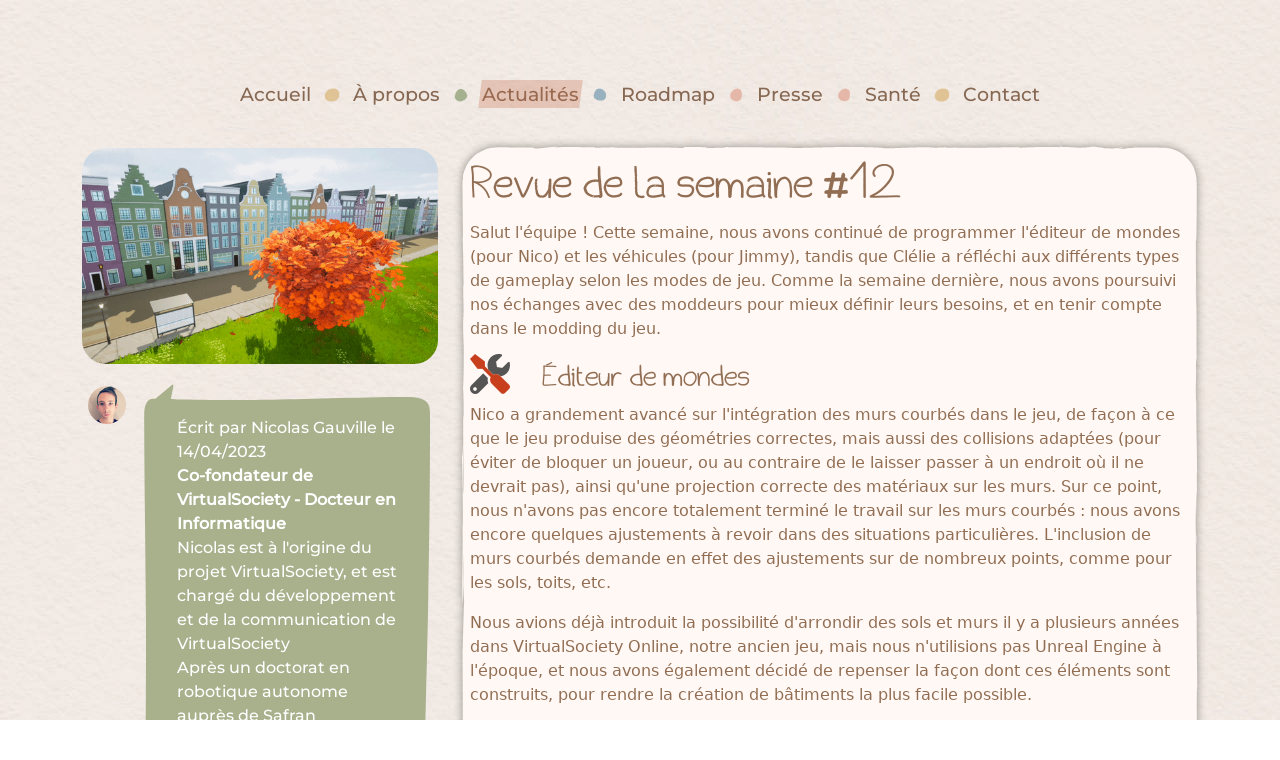

--- FILE ---
content_type: text/html; charset=UTF-8
request_url: https://virtualsociety.co/fr/devblog/post/review-of-this-week-2022-04-14
body_size: 7579
content:
<!doctype html>
<html lang="fr">
<head>
    <meta charset="utf-8" />
    <meta name="viewport" content="width=device-width, initial-scale=1, shrink-to-fit=no" />
    
    <meta name="description" content="Salut l&#039;équipe ! Cette semaine, nous avons continué de programmer l&#039;éditeur de mondes (pour Nico) et les véhicules (pour Jimmy), tandis que Clélie a réfléchi aux différents types de gameplay selon les modes de jeu. Comme la semaine dernière, nous avons poursuivi nos échanges avec des moddeurs pour mieux définir leurs besoins, et en tenir compte dans le modding du jeu." />
    <meta name="author" content="Nicolas Gauville" />
    <meta name="publisher" content="Cats and Foxes" />
    <meta name="keywords" content="sandbox, creative, mental health, inclusivity, neuro-atypical, life simulation, building, multiplayer, autism" />
    <meta name="rating" content="general" />
    <meta name="rating" content="safe for kids" />

    <meta property="og:type" content="article" />
<meta property="og:title" content="Revue de la semaine #12" />
<meta property="og:description" content="Salut l&#039;équipe ! Cette semaine, nous avons continué de programmer l&#039;éditeur de mondes (pour Nico) et les véhicules (pour Jimmy), tandis que Clélie a réfléchi aux différents types de gameplay selon les modes de jeu. Comme la semaine dernière, nous avons poursuivi nos échanges avec des moddeurs pour mieux définir leurs besoins, et en tenir compte dans le modding du jeu." />
<meta property="og:image" content="https://virtualsociety.co/pics/tree-leaves.gif" />
<link rel="image_src" href="https://virtualsociety.co/pics/tree-leaves.gif" />
<meta property="og:locale" content="fr_FR" />

    <meta name="twitter:card" content="summary" />
    <meta name="twitter:site" content="@VirtualSocietyG" />

    <link rel="icon" href="/favicon.ico" />
    <link rel="apple-touch-icon" href="/apple-touch-icon.png" />
    <meta name="apple-mobile-web-app-title" content="VirtualSociety" />
    <meta name="application-name" content="VirtualSociety" />

    <title>Revue de la semaine #12 - VirtualSociety</title>

    <link href="/css/bootstrap.min.css" rel="stylesheet" />
    <link href="/css/fa.min.css" rel="stylesheet" />    <link href="/paper/css/theme.css?v=f1" rel="stylesheet" />
    <link href="/paper/css/vsicon.css?v=a24" rel="stylesheet" />

    <link rel="preload" href="/fonts/vs/vs5-webfont.woff2" as="font" type="font/woff2" crossorigin />
    <link rel="preload" href="/fonts/vs/vs5-webfont.woff" as="font" type="font/woff" crossorigin />
    <link rel="preload" href="/fonts/montserrat/montserrat-medium.woff2" as="font" type="font/woff2" crossorigin />
    <link rel="preload" href="/fonts/montserrat/montserrat-medium.woff" as="font" type="font/woff2" crossorigin />
    <script src="/js/bootstrap.bundle.min.js"></script>

            <link rel="alternate" href="https://virtualsociety.co/fr/devblog/post/review-of-this-week-2022-04-14" hreflang="fr-FR" />
        <link rel="alternate" href="https://virtualsociety.co/en/devblog/post/review-of-this-week-2022-04-14" hreflang="en-US" />
            
    <link href="/paper/css/blog.css?v=b6" rel="stylesheet" />

    <script id="cookieyes" type="text/javascript" src="https://cdn-cookieyes.com/client_data/b9c27ddf96850d55926e04ab/script.js"></script>
    <script>(function(w,d,s,l,i){w[l]=w[l]||[];w[l].push({'gtm.start':
            new Date().getTime(),event:'gtm.js'});var f=d.getElementsByTagName(s)[0],
        j=d.createElement(s),dl=l!='dataLayer'?'&l='+l:'';j.async=true;j.src=
        'https://www.googletagmanager.com/gtm.js?id='+i+dl;f.parentNode.insertBefore(j,f);
    })(window,document,'script','dataLayer','GTM-MSVX35ZR');</script>
</head>

<body>
<header>
    <div class="lang-switcher dropdown no-arrow">
        <a class="lang-fr" href="#" data-bs-toggle="dropdown" aria-expanded="false"> </a>
        <ul class="dropdown-menu dropdown-menu-end" style="z-index: 2000;">
                                    <li>
                <a class="dropdown-item active" href="/fr/devblog/post/review-of-this-week-2022-04-14">
                    <img src="/png/flag-fr.png" alt="Français" style="height: 18px; margin-left: 8px;" /> Français
                </a>
            </li>
                        <li>
                <a class="dropdown-item" href="/en/devblog/post/review-of-this-week-2022-04-14">
                    <img src="/png/flag-en.png" alt="English" style="height: 18px; margin-left: 8px;" /> English
                </a>
            </li>
                                </ul>
    </div>

    <div class="social-networks">
        <a title="Steam" href="https://store.steampowered.com/app/1856980/VirtualSociety" class="social-steam d-none d-md-inline-block" target="_blank" rel="noopener"></a>
        <a title="Patreon" href="https://www.patreon.com/virtualsociety" class="social-patreon d-none d-md-inline-block"></a>
        <a title="Discord" href="https://discord.gg/xeqzaWkbe2" class="social-discord" target="_blank" rel="noopener"></a>
        <a title="Instagram" href="https://www.instagram.com/virtualsociety.co/" class="social-instagram" target="_blank" rel="noopener"></a>
        <a title="BlueSky" href="https://bsky.app/profile/virtualsociety.co" class="social-bsky" target="_blank" rel="noopener"></a>
        <a title="YouTube" href="https://www.youtube.com/@VirtualSocietyGame?sub_confirmation=1" class="social-youtube" target="_blank" rel="noopener"></a>
        <a title="TikTok" href="https://www.tiktok.com/@VirtualSocietyGame" class="social-tiktok" target="_blank" rel="noopener"></a>
    </div>

        <a id="logo-yellow" href="/" class="border-0" style="text-decoration: none;"> </a><br />
    
</header>
<div class="header-nav-bar sticky-top" id="navbar">
    <a class="d-none d-lg-inline-block menu-link" href="/">
        Accueil
    </a>

    <i class="bullet-yellow"> </i>

    <a class="menu-link" href="/notre-histoire">
        À propos
    </a>

    <i class="bullet-green"> </i>

    <a class="menu-link active" href="/fr/devblog">
        <span class="d-none d-lg-inline">Actualités</span>
        <span class="d-inline d-lg-none">Actus</span>
    </a>

    <i class="bullet-blue"> </i>

    <a class="menu-link" href="/notre-roadmap">
        Roadmap
    </a>

    <i class="bullet-pink"> </i>

    <a class="menu-link" href="/kit-de-presse">
        Presse
    </a>

    <i class="d-none d-lg-inline-block bullet-pink"> </i>

    <a class="menu-link" href="/autisme-phobies-et-anxiete">
        Santé
    </a>

    <i class="bullet-yellow"> </i>

    <a class="menu-link" href="/nous-contacter">
        Contact
    </a>
</div>
<script>
    function showPicture($url,$tl,$ul) {
        document.getElementById('subiImgCont').innerHTML="<img src='"+$url+"' alt='Image' style='max-width: 80%; max-height: 80%;'>"+($tl?("<br><br><strong style='color: white;'>"+($tl||'')+"</strong><br><span style='color: white;'>"+($ul||'')+"</span>"):"");
        document.getElementById('subiImgCont').style.display = 'block';
    }

    function hidePicture() {
        document.getElementById('subiImgCont').style.display = 'none';
    }

    function doLike(id) {
        document.getElementById('icon-like-'+id).className = 'fa fa-spinner fa-spin';

        var xhr = new XMLHttpRequest();
        xhr.open('GET', '/devblog/like-' + id, true);
        xhr.onload = function () {
            document.getElementById('icon-like-' + id).className = 'fa fa-heart';
            if (this.responseText && this.responseText.substr(0,3) === 'OK:') {
                document.getElementById('media-likescounter-'+id).innerHTML = this.responseText.replace('OK:','');
                doShowReactions(id);
            } else {
                $.growl('Tu dois être connecté pour pouvoir commenter', { type: 'danger',
                    animate: {enter: 'animated zoomInDown',exit: 'animated fadeInLeft'},
                    placement: {from: 'top',align: 'right'}, z_index: 9999
                });
            }
        };
        xhr.send(null);
    }

    function handleResponse (r) {
        const xt = r.split('===');
        if(xt.length == 3) {
            if (xt[0] == 'swal') {
                swal(" ",xt[2],xt[1]);
            } else {
                $.growl(xt[2], { type: xt[1],
                    animate: {enter: 'animated zoomInDown',exit: 'animated fadeInLeft'},
                    placement: {from: 'top',align: 'right'}, z_index: 9999
                });
            }
        } else {
            swal({title:'Erreur',message:'Erreur inconnue',type:'error'});
        }
    }

    function removeComment(id,mid) {
        var xhr = new XMLHttpRequest();
        xhr.open('POST', "/devblog/rmc-"+id+'-'+mid, true);
        xhr.setRequestHeader('Content-type', 'application/x-www-form-urlencoded');
        document.getElementById('bm-cm-bt-'+id).className = 'fa fa-spinner fa-spin';
        xhr.onload = function (e) {
            if(xhr.responseText && xhr.responseText.split('===').length === 3) {
                document.getElementById('bm-cm-'+id).parentNode.removeChild(document.getElementById('bm-cm-'+id));
                handleResponse(xhr.responseText);
            }
        };
        xhr.send();
    }
</script>

<div class="container pt-3">
                    
    <div class="row">
        <div class="col-xl-4 text-center d-none d-xl-inline-block">
                        <img class="rounded mb-2" style="width: 100%; cursor: zoom-in;" src="/pics/tree-leaves.gif" alt="Revue de la semaine #12" onclick="showPicture('/pics/tree-leaves.gif',' ',' ')" />
            
                        <table class="mt-2">
                <tr>
                    <td style="text-align: right; width: 50px; vertical-align: top; padding: 2px;">
                        <img src="/uploads/avatars/64281fffa8263_nico.jpg" class="avatar-img rounded-circle w-100 p-1" alt="Image" />
                    </td>
                    <td style="padding-left: 10px; vertical-align: top; text-align: left;">
                        <div class="writtenByPart">
                        Écrit par Nicolas Gauville le 14/04/2023<br>
                                                <p><strong>Co-fondateur de VirtualSociety - Docteur en Informatique</strong><br />
Nicolas est &agrave; l&#39;origine du projet VirtualSociety, et est charg&eacute; du d&eacute;veloppement et&nbsp;de la communication de VirtualSociety<br />
Apr&egrave;s un doctorat en robotique autonome aupr&egrave;s de Safran Electronics &amp; Defense, Nicolas s&#39;est lanc&eacute; dans la cr&eacute;ation du studio de jeux vid&eacute;os Cats &amp; Foxes.</p>
                                                </div>
                    </td>
                </tr>
            </table>
                    </div>
        <div class="col-lg-12 col-xl-8">
            <div class="article-content">
                <h1>Revue de la semaine #12</h1>
                <img src="/pics/tree-leaves.gif" alt="illustration" class="rounded mb-2 d-xl-none" style="max-width: 100%;" />

                                                            <p>Salut l&#39;&eacute;quipe ! Cette semaine, nous avons continu&eacute; de programmer l&#39;&eacute;diteur de mondes (pour Nico) et les v&eacute;hicules&nbsp;(pour Jimmy), tandis que Cl&eacute;lie a r&eacute;fl&eacute;chi aux diff&eacute;rents types de gameplay selon les modes de jeu. Comme la semaine derni&egrave;re, nous avons poursuivi nos &eacute;changes avec des moddeurs pour mieux d&eacute;finir leurs besoins, et en tenir compte dans le modding du jeu.</p>

<h2><i class="fa-duotone fa-screwdriver-wrench fa-lg" style="--fa-secondary-opacity: 1.0; --fa-primary-color: #C83F1E; --fa-secondary-color: #555555;"></i>&nbsp;&Eacute;diteur de mondes</h2>

<p>Nico a grandement avanc&eacute; sur l&#39;int&eacute;gration des murs courb&eacute;s dans le jeu, de fa&ccedil;on &agrave; ce que le jeu produise des g&eacute;om&eacute;tries correctes, mais aussi&nbsp;des collisions adapt&eacute;es (pour &eacute;viter de bloquer un joueur, ou au contraire de le laisser passer &agrave; un endroit o&ugrave; il ne devrait&nbsp;pas), ainsi qu&#39;une projection correcte des mat&eacute;riaux sur les murs. Sur ce point, nous n&#39;avons pas encore totalement termin&eacute; le travail sur les murs courb&eacute;s : nous avons encore quelques ajustements &agrave; revoir dans des situations particuli&egrave;res. L&#39;inclusion de murs courb&eacute;s demande en effet des ajustements sur de nombreux points, comme pour les sols, toits, etc.</p>

<p>Nous avions d&eacute;j&agrave; introduit la possibilit&eacute; d&#39;arrondir des sols et murs il y a plusieurs ann&eacute;es dans VirtualSociety Online, notre ancien jeu, mais nous n&#39;utilisions pas&nbsp;Unreal Engine &agrave; l&#39;&eacute;poque, et nous avons &eacute;galement d&eacute;cid&eacute; de repenser la fa&ccedil;on dont ces &eacute;l&eacute;ments sont construits, pour rendre la cr&eacute;ation de b&acirc;timents la plus facile possible.&nbsp;</p>

<h2><i class="fa-duotone fa-person-skating fa-lg" style="--fa-primary-color: #0056d6; --fa-secondary-color: #444444; --fa-secondary-opacity: 1;"></i> V&eacute;hicules</h2>

<p>L&#39;une des principales difficult&eacute;s sur laquelle nous planchons actuellement est l&#39;extensibilit&eacute; des v&eacute;hicules. Pour faire simple : nous aimerions que chaque v&eacute;hicule que nous proposons puisse &ecirc;tre dupliqu&eacute; et&nbsp;modifi&eacute; pour pouvoir g&eacute;n&eacute;rer d&#39;autres types de v&eacute;hicules, notamment via les mods. Par exemple, nous aimerions que les joueurs puissent ajouter une montgolfi&egrave;re, un balai volant ou encore un jet ski, en partant des v&eacute;hicules que nous fournirons au d&eacute;part dans le jeu, et en modifiant leurs animations, param&egrave;tres et apparences.</p>

<p>Pour que ce soit possible, nous avons donc essay&eacute; de regrouper tout un tas de v&eacute;hicules (que nous comptions les faire ou non) en diff&eacute;rentes cat&eacute;gories selon leurs similitudes techniques.&nbsp;Par exemple, est-ce qu&#39;on peut faire des figures avec ? Est-ce qu&#39;ils sont affect&eacute;s par la gravit&eacute; ? Sur quel type de surface le v&eacute;hicule fonctionne-t-il ? Apr&egrave;s plusieurs r&eacute;unions, nous avons ainsi pu d&eacute;finir plus clairement notre organisation des v&eacute;hicules, de fa&ccedil;on &agrave; permettre aux futurs moddeurs de pouvoir cr&eacute;er facilement de tr&egrave;s nombreux types de v&eacute;hicules selon leurs envies.</p>

<p>Nous avons h&acirc;te de pouvoir nous balader avec diff&eacute;rents v&eacute;hicules dans les villes du jeu, et plus h&acirc;te encore que vous puissiez tester tout &ccedil;a !</p>

<h2><i class="fa-duotone fa-handshake-simple fa-lg" style="--fa-primary-color: #fec700; --fa-secondary-color: #d58400; --fa-secondary-opacity: 1;"></i> &Eacute;changes et r&eacute;unions</h2>

<p>Pour finir, nous avons, comme tr&egrave;s souvent en ce moment, &eacute;t&eacute; tr&egrave;s occup&eacute;s par diff&eacute;rentes r&eacute;unions, formations et emails &agrave; envoyer. En effet, cr&eacute;er une startup est un travail long qui n&eacute;cessite de tr&egrave;s nombreux &eacute;changes. Globalement, nous essayons de rentrer en contact avec de nombreux acteurs locaux (associations, autres studios de jeux vid&eacute;os), nous organisons notre participation &agrave; diff&eacute;rents &eacute;v&egrave;nements (nous participerons &agrave; nouveau &agrave;&nbsp;plusieurs salons prochainement !), nous suivons r&eacute;guli&egrave;rement des formations sur l&#39;entrepreneuriat avec Inria Startup Studio et l&#39;Incubateur Lorrain, et nous prenons &eacute;galement contact avec de nombreuses personnes pour avoir diff&eacute;rents points de vue sur le jeu (psychologues, moddeurs, etc.).</p>

<p>C&#39;est extr&ecirc;mement int&eacute;ressant et formateur pour nous d&#39;avoir toutes ces opportunit&eacute;s, bien qu&#39;&eacute;videmment, &ccedil;a limite &eacute;galement le temps que nous pouvons passer &agrave; programmer ou dessiner de nouveaux objets, mais tout avance !&nbsp;Comme d&#39;habitude, un nouvel aper&ccedil;u de l&#39;&eacute;diteur sera post&eacute; chaque samedi sur Twitter et YouTube.</p>

<p>Merci pour votre soutien, et &agrave; la semaine prochaine !</p>
                    
                    <div>
                        
                        <a href="javascript: doLike(82);" class="outlined-red">
                            <i class="fa fa-heart" id="icon-like-82"></i> J&#039;aime
                        </a>
                    </div>
                            </div>
        </div>
    </div>

        <table class="d-block d-xl-none" style="margin-top: 10px;">
        <tr>
            <td style="text-align: right; width: 100px; vertical-align: top; padding: 5px;">
                <img src="/uploads/avatars/64281fffa8263_nico.jpg" class="avatar-img rounded-circle w-100 p-1" alt="Image" />
            </td>
            <td style="padding-left: 10px; vertical-align: top;">
                <div class="writtenByPart">
                    Écrit par Nicolas Gauville le 14/04/2023<br>
                                            <p><strong>Co-fondateur de VirtualSociety - Docteur en Informatique</strong><br />
Nicolas est &agrave; l&#39;origine du projet VirtualSociety, et est charg&eacute; du d&eacute;veloppement et&nbsp;de la communication de VirtualSociety<br />
Apr&egrave;s un doctorat en robotique autonome aupr&egrave;s de Safran Electronics &amp; Defense, Nicolas s&#39;est lanc&eacute; dans la cr&eacute;ation du studio de jeux vid&eacute;os Cats &amp; Foxes.</p>
                                    </div>
            </td>
        </tr>
    </table>
    
    <div class="w-100 p-3 pt-0">
        <div class="row">
                    <div class="col-12">
                <h2 class="p-2">
                    <i class="fa-duotone fa-book fa-lg" style="--fa-primary-color: #4f7a28; --fa-secondary-color: #aaaaaa; --fa-secondary-opacity: 1;"></i>
                                        Poursuivre la lecture
                                    </h2>
            </div>

            <div class="news-container">
                <div class="row">
                                                                                                                                                                                        <div class="col-12 col-md-6 col-xl-4">
                                <a class="article" href="/fr/devblog/post/review-of-this-week-2022-04-07">
                                                                        <img src="/pics/weekly-review-11-500.jpg" class="" alt="News" />
                                    
                                    <h2 class="text-truncate">
                                                                                Revue de la semaine #11
                                                                            </h2>
                                    <p>
                                                                                Salut l'équipe ! Cette semaine, Jimmy a travaillé sur les véhicules, tandis que Nico a continué so..
                                                                            </p>
                                </a>
                            </div>
                                                                                                                            <div class="col-12 col-md-6 col-xl-4 d-none d-md-block">
                                <a class="article" href="/fr/devblog/post/review-of-this-week-2022-04-21">
                                                                        <img src="/pics/weekly-review-13-500.jpg" class="" alt="News" />
                                    
                                    <h2 class="text-truncate">
                                                                                Revue de la semaine #13
                                                                            </h2>
                                    <p>
                                                                                Salut l'équipe ! Cette semaine, nous avons principalement réseauté et fait différentes réunions ad..
                                                                            </p>
                                </a>
                            </div>
                                                                                                                            <div class="col-12 col-md-6 col-xl-4 d-none d-xl-block">
                                <a class="article" href="/fr/devblog/post/review-of-this-week-2022-04-28">
                                                                        <img src="/pics/weekly-review-14-500.jpg" class="" alt="News" />
                                    
                                    <h2 class="text-truncate">
                                                                                Revue de la semaine #14
                                                                            </h2>
                                    <p>
                                                                                 Cette semaine, nous avons été à Lyon pour suivre la formation F101 proposée par l'Inria StartupSt..
                                                                            </p>
                                </a>
                            </div>
                                                                                                                                                                                                                                                                                                                                                                                                                                                                                                                                                                                                                                                                                                                                                                                                                                                                                                                                                                                                                                                                                                                                                                                                                                                                                                                                                                                                                                                                                                                                                                                                                                                                                                                                                                                                                                                                                                                                                                                                                                                                                                                                                                                                                                                                                                                                                                                                                                                                                                                                                                                                                                                                                                                                                                                                                                                                                                                                                                                                                                                                                                                                                                                                                                                                                                                                                                                                                                                                                                                                                                                                                                                    </div>
            </div>
        </div>
    </div>

    
    <h2 class="p-2">
        <i class="fa-solid fa-comment" style="color: #3a88fe;"></i> Aucun commentaire
    </h2>

    
        Tu dois être connecté pour pouvoir commenter<br>

    <a href="/connexion" class="outlined-green">Connexion</a>
    </div>

<footer>
    <p>
        <span class="social-footer">
            <a title="YouTube" href="https://www.youtube.com/@VirtualSocietyGame?sub_confirmation=1" class="social-youtube" target="_blank" rel="noopener"></a>
            <a title="Steam" href="https://store.steampowered.com/app/1856980/VirtualSociety" class="social-steam" target="_blank" rel="noopener"></a>
            <a title="Patreon" href="https://www.patreon.com/virtualsociety" class="social-patreon" target="_blank" rel="noopener"></a>
            <a title="TikTok" href="http://tiktok.com/@virtualsocietygame" class="social-tiktok" target="_blank" rel="noopener"></a>
            <a title="Instagram" href="https://www.instagram.com/virtualsociety.co/" class="social-instagram" target="_blank" rel="noopener"></a>
            <a title="Mail" href="/nous-contacter" class="social-mail"></a>
            <a title="Discord" href="https://discord.gg/xeqzaWkbe2" class="social-discord" target="_blank" rel="noopener"></a>
            <a title="Facebook" href="https://www.facebook.com/VirtualsocietyOnline/" class="social-facebook" target="_blank" rel="noopener"></a>
            <a title="BlueSky" href="https://bsky.app/profile/virtualsociety.co" class="social-bsky" target="_blank" rel="noopener"></a>
            <a title="X" href="https://x.com/VirtualSocietyG" class="social-x" target="_blank" rel="noopener"></a>
        </span>
    </p>

    <p>&nbsp;</p>

    <div class="w-100 text-center">
        <div class="footer-vso-container" style="width: auto; padding: 0.5em 3.5em;">
                        Voir notre ancien jeu, VirtualSociety Online<br>
            <a href="/game-fr" class="outlined outlined-red">Tester VirtualSociety Online</a>
                    </div>
    </div>

    <p>&nbsp;</p>

    <span class="supports-text">Avec le soutien de</span> <br>

    <div class="container">
        <div class="row">
            <div class="col-6 col-md-4 col-lg-3 col-xl-2 text-center">
                <a title="GrandEst" href="https://www.grandest.fr" target="_blank">
                    <img alt="GrandEst" src="/paper/supports2/grandest.svg" class="big-support" />
                </a>
            </div>
            <div class="col-6 col-md-4 col-lg-3 col-xl-2 text-center">
                <a title="BPI France" href="https://www.bpifrance.fr" target="_blank">
                    <img alt="BPI France" src="/paper/supports2/bpifrance.svg" class="big-support" />
                </a>
            </div>
            <div class="col-6 col-md-4 col-lg-3 col-xl-2 text-center">
                <a title="CHRU de Nancy" href="https://www.chu-nancy.fr" target="_blank">
                    <img alt="CHRU de Nancy" src="/paper/supports2/chru.svg" class="big-support" />
                </a>
            </div>
            <div class="col-6 col-md-4 col-lg-3 col-xl-2 text-center">
                <a title="Incubateur Lorrain" href="https://incubateurlorrain.org" target="_blank">
                    <img alt="Incubateur Lorrain" src="/paper/supports2/incubateurlorrain.svg" class="big-support" />
                </a>
            </div>
            <div class="col-6 col-md-4 col-lg-3 col-xl-2 text-center">
                <a title="Association JB Thiery" href="https://jbthiery.asso.fr" target="_blank">
                    <img alt="Association JB Thiery" src="/paper/supports2/jbthiery.svg" class="big-support" />
                </a>
            </div>
            <div class="col-6 col-md-4 col-lg-3 col-xl-2 text-center">
                <a title="Inria Startup Studio" href="https://inriastartupstudio.fr" target="_blank">
                    <img alt="Inria Startup Studio" src="/paper/supports2/inriastartupstudio.svg" class="big-support" />
                </a>
            </div>
            <div class="col-6 col-md-4 col-lg-3 col-xl-2 text-center">
                <a title="Pépite" href="https://pepitefrance.pepitizy.fr/fr" target="_blank">
                    <img alt="Pépite" src="/paper/supports2/pepite.svg" />
                </a>
            </div>
            <div class="col-6 col-md-4 col-lg-3 col-xl-2 text-center">
                <a title="Inria" href="https://www.inria.fr" target="_blank">
                    <img alt="Inria" src="/paper/supports2/inria.svg" />
                </a>
            </div>
            <div class="col-6 col-md-4 col-lg-3 col-xl-2 text-center">
                <a title="Peel, université de Lorraine" href="https://peel.univ-lorraine.fr" target="_blank">
                    <img alt="Peel" src="/paper/supports2/peel.svg" />
                </a>
            </div>
        </div>
    </div>

    <p class="supports-text">
                Ce projet a été financé par le gouvernement dans le cadre du Fonds de garantie d'intervention All Deeptech 2
        
        <br><br>

        <a href="/conditions-d-utilisation">Mentions légales</a>

        <br><br>

        <span>
            <a href="https://catsandfoxes.com/" target="_blank" style="border: 0; text-decoration: none;">
                <img src="/paper/logos/cats-and-foxes.svg" style="height: unset; width: 140px; max-width: 90%;" alt="Cats and Foxes" />
            </a>
        </span>
    </p>
</footer>

<script>(function(){
const onReady = function(){
    const tooltipTriggerList = document.querySelectorAll('[data-bs-toggle="tooltip"]')
    const tooltipList = [...tooltipTriggerList].map(tooltipTriggerEl => new bootstrap.Tooltip(tooltipTriggerEl));
    const navbar = document.getElementById("navbar");
    var initialOffsetTop = -1;
    function handleScroll() {
        if (initialOffsetTop < 0 && navbar.offsetTop > 0) {
            initialOffsetTop = navbar.offsetTop;
        }
        if (window.scrollY > initialOffsetTop) {
            navbar.classList.add("scrolled");
        } else {
            navbar.classList.remove("scrolled");
        }
    }
    window.addEventListener("scroll", handleScroll);
};
if(document.readyState != "loading") {onReady();} else {document.addEventListener("DOMContentLoaded", onReady);}
})();</script>
<div style="display: none; position: fixed; top: 0; left: 0; width: 100%; height: 100%; padding-top: 5%; margin: 0; background: rgba(0,0,0,0.5); -webkit-backdrop-filter: blur(10px); backdrop-filter: blur(10px); z-index: 999999; border: 0; text-align: center;" id="subiImgCont" onclick="hidePicture();"></div>
<noscript><iframe src="https://www.googletagmanager.com/ns.html?id=GTM-MSVX35ZR"
                  height="0" width="0" style="display:none;visibility:hidden"></iframe></noscript>
</body>
</html>

--- FILE ---
content_type: text/css
request_url: https://virtualsociety.co/paper/css/vsicon.css?v=a24
body_size: 121
content:
.vsicon {
    display: inline-block;
    width: 2.5em;
    height: 2.5em;
    margin-top: -0.75em;
    margin-bottom: -0.75em;
    margin-right: 0;
    padding: 0;
    font-size: 0.5em;
    background-size: contain;
    background-repeat: no-repeat;
}
.vsi-adventure { background-image: url('/vsicon/adventure.png'); }
.vsi-bag { background-image: url('/vsicon/bag.png'); }
.vsi-book { background-image: url('/vsicon/book.png'); }
.vsi-calendar { background-image: url('/vsicon/calendar.png'); }
.vsi-camera { background-image: url('/vsicon/camera.png'); }
.vsi-candle { background-image: url('/vsicon/candle.png'); }
.vsi-car { background-image: url('/vsicon/car.png'); }
.vsi-city { background-image: url('/vsicon/city.png'); }
.vsi-cloud { background-image: url('/vsicon/cloud.png'); }
.vsi-cog { background-image: url('/vsicon/cog.png'); }
.vsi-computer { background-image: url('/vsicon/computer.png'); }
.vsi-construction { background-image: url('/vsicon/construction.png'); }
.vsi-creativity { background-image: url('/vsicon/creativity.png'); }
.vsi-custom { background-image: url('/vsicon/custom.png'); }
.vsi-earth { background-image: url('/vsicon/earth.png'); }
.vsi-hammer { background-image: url('/vsicon/hammer.png'); }
.vsi-hand { background-image: url('/vsicon/hand.png'); }
.vsi-house { background-image: url('/vsicon/house.png'); }
.vsi-inclusivity { background-image: url('/vsicon/inclusivity.png'); }
.vsi-leaf { background-image: url('/vsicon/leaf.png'); }
.vsi-mail { background-image: url('/vsicon/mail.png'); }
.vsi-measure { background-image: url('/vsicon/measure.png'); }
.vsi-medical { background-image: url('/vsicon/medical.png'); }
.vsi-medical2 { background-image: url('/vsicon/medical2.png'); }
.vsi-people { background-image: url('/vsicon/people.png'); }
.vsi-phone { background-image: url('/vsicon/phone.png'); }
.vsi-pill { background-image: url('/vsicon/pill.png'); }
.vsi-rocket { background-image: url('/vsicon/rocket.png'); }
.vsi-science { background-image: url('/vsicon/science.png'); }
.vsi-sun { background-image: url('/vsicon/sun.png'); }
.vsi-tea { background-image: url('/vsicon/tea.png'); }
.vsi-velo { background-image: url('/vsicon/velo.png'); }
.vsi-wall { background-image: url('/vsicon/wall.png'); }
.vsi-water { background-image: url('/vsicon/water.png'); }


--- FILE ---
content_type: text/css
request_url: https://virtualsociety.co/paper/css/blog.css?v=b6
body_size: 825
content:
.article-row {
    position: relative;
    display: inline-block;
    width: 100%;
    border-image: url('/paper/elements/patch-article-blog.svg') 55;
    border-image-outset: 15px;
    border-image-width: 50px;
    border-image-slice: 30 fill;
    color: #916E53;
    text-decoration: none;
    font-family: 'VSPencil', Arial, sans-serif;
    text-align: left;
    padding: 0.5em;
    margin-bottom: 3em;
    filter: drop-shadow(0 0 5px rgba(0,0,0,0.4));
}
.article-content iframe {
    aspect-ratio: 16/9 !important;
    width: 100%;
    height: auto;
}
.article-content {
    position: relative;
    display: inline-block;
    width: 100%;
    border-image: url('/paper/elements/patch-article-blog.svg') 55;
    border-image-outset: 15px;
    border-image-width: 50px;
    border-image-slice: 50 fill;
    color: #916E53;
    text-align: left;
    padding: 0.5em;
    margin-bottom: 3em;
    filter: drop-shadow(0 0 5px rgba(0,0,0,0.4));
}
.blog-container {
    position: relative;
}
.blog-container::before, .blog-container::after {
    content: ' ';
    display: inline-block;
    width: calc(100% - 6em);
    height: 100%;
    top: 0;
    z-index: -1;
}
.blog-container::before {
    position: absolute;
    left: -5em;
    background: url("/paper/elements/blog-left.png") repeat-y;
    pointer-events: none;
    background-size: 7em;
}
.blog-container::after {
    display: inline-block;
    position: absolute;
    right: -5em;
    background: url("/paper/elements/blog-right.png") repeat-y;
    background-position: top right;
    pointer-events: none;
    background-size: 6em;
}

.article-row h2 {
    font-family: 'VSPencil', Arial, sans-serif;
    color: #916E53;
}
.article-row p {
    font-family: 'montserrat', Arial, sans-serif;
    color: #916E53;
}
.desktop-img, .mobile-img {
    width: 100%;
    border-radius: 30px;
}

.article-desc-part {
    position: relative;
    padding-right: 6em;
}
.read-article {
    width: 4em;
    height: 4em;
    aspect-ratio: 1;
    position: absolute;
    right: 2em;
    top: calc(50% - 2em);
    background: url("/paper/icons/read-article.svg") no-repeat;
    background-size: contain;
}
.writtenByPart {
    color: white;
    font-family: 'montserrat', Arial, sans-serif;
    border: 35px solid #FFFFFF05;
    border-image-source: url('/paper/elements/patch-faq-question.svg');
    border-image-repeat: stretch;
    border-image-slice: 35% 25% 25% 50% fill;
}
.rounded {
    border-radius: 1.5em !important;
}

/** new container (for read more section) */
.news-container {
    position: relative;
    border: 2px solid #B69881;
    border-radius: 40px;
    background: rgba(219, 193, 175, 0.2);
    padding: 30px;
    margin: 1em 1em 0.1em;
}
.news-container::before {
    content: ' ';
    display: inline-block;
    width: 1.7em;
    aspect-ratio: 40/85;
    background-image: url("/paper/elements/stars-news-before.svg");
    background-repeat: no-repeat;
    background-size: contain;
    position: absolute;
    left: -2.5em;
    top: -0.5em;
}
.news-container::after {
    content: ' ';
    display: inline-block;
    width: 2.5em;
    aspect-ratio: 65/85;
    background-image: url("/paper/elements/stars-news-after.svg");
    background-repeat: no-repeat;
    background-size: contain;
    position: absolute;
    right: -3em;
    bottom: 1.5em;
}
.news-container .article {
    display: inline-block;
    width: 100%;
    background: url('/paper/elements/bg-article.png') repeat;
    border-image: url('/paper/elements/patch-article.png') 55;
    border-image-outset: 15px;
    border-image-width: 50px;
    color: #916E53;
    text-decoration: none;
    font-family: 'VSPencil', Arial, sans-serif;
    text-align: center;
}
.news-container .article a {
    text-decoration: none;
    text-align: center;
    width: 100%;
}
.news-container .article img {
    padding: 4px;
    border-top-left-radius: 35px;
    border-top-right-radius: 35px;
    width: 100%;
}
.news-container h2 {
    font-size: 1.7em;
    display: inline-block;
    font-family: 'VSPencil', Arial, sans-serif;
    padding: 0;
    margin: 0 8px;
    line-height: 1.6em;
    max-width: 100%;
}
.news-container p {
    font-family: 'montserrat', Arial, sans-serif;
    margin: 0;
    padding: 0 10px 10px;
    line-height: 1em;
}
.article-content a, .article-content a:hover, .article-content a:visited, .article-content a:active {
    color: #916E53;
    text-decoration: underline;
    transition: all 0.25s ease;
}
.article-content a:hover {
    color: #ae6f47;
}

--- FILE ---
content_type: image/svg+xml
request_url: https://virtualsociety.co/paper/social/X.svg
body_size: 375
content:
<?xml version="1.0" encoding="UTF-8"?>
<svg xmlns="http://www.w3.org/2000/svg" viewBox="0 0 1080 1080">
  <defs>
    <style>
      .cls-1 {
        isolation: isolate;
      }

      .cls-2 {
        fill: #dfb973;
        mix-blend-mode: multiply;
        opacity: .7;
      }

      .cls-2, .cls-3 {
        stroke-width: 0px;
      }

      .cls-3 {
        fill: #8e7361;
      }
    </style>
  </defs>
  <g class="cls-1">
    <g id="Calque_1" data-name="Calque 1">
      <g>
        <path class="cls-2" d="m410.61,181.93c-597.9,119.71-213.77,1000.03,302.51,720.24,356.76-305.92,183.82-804.24-302.51-720.24Z"/>
        <path class="cls-3" d="m593.09,508.75c48.71-58.38,96.7-115.85,147.09-176.24-86.23-12.05-115.39,94.52-172.44,143.21-78.12-106.31-99-165.32-243.95-138.68,58.53,77.33,114.55,151.28,170.92,225.72-51.42,61.31-102.11,121.71-153.52,183.09,89.58,19.45,116.93-99.95,178.34-149.22,80.34,108.49,103.14,171.29,254.07,147.81-61.8-80.72-120.91-157.86-180.51-235.69Zm36.69,167.11c-73.17-98.66-150.14-194.35-223.85-292.55,78.29-24.73,217.11,254.86,285.2,316.26-28.12,4.68-45.36-2.32-61.35-23.71Z"/>
        <path class="cls-3" d="m207.12,291.75C-53.41,688.38,486.2,1181.97,841.96,854.54,1265.31,441.1,557.29-189.02,207.12,291.75Zm278.09-134.81c380.23-67.66,603.97,483.36,297.86,704.7C271.84,1198.19-116.29,262.56,485.21,156.94Z"/>
      </g>
    </g>
  </g>
</svg>

--- FILE ---
content_type: image/svg+xml
request_url: https://virtualsociety.co/paper/elements/stars-news-after.svg
body_size: 357
content:
<?xml version="1.0" encoding="UTF-8" standalone="no"?>
<!DOCTYPE svg PUBLIC "-//W3C//DTD SVG 1.1//EN" "http://www.w3.org/Graphics/SVG/1.1/DTD/svg11.dtd">
<svg width="100%" height="100%" viewBox="0 0 65 85" version="1.1" xmlns="http://www.w3.org/2000/svg" xmlns:xlink="http://www.w3.org/1999/xlink" xml:space="preserve" xmlns:serif="http://www.serif.com/" style="fill-rule:evenodd;clip-rule:evenodd;stroke-linejoin:round;stroke-miterlimit:2;">
    <g transform="matrix(0.715948,0,0,0.715948,-1265.31,-2361.27)">
        <g opacity="0.7">
            <g transform="matrix(1,0,0,1,1792.76,3410.21)">
                <path d="M0,-26.101C19.589,-34.405 16.062,-30.439 9.444,-16.246C9.445,-16.247 17.478,-5.551 16.479,-4.835C15.479,-4.12 1.487,-5.16 1.487,-5.16C-7.625,14.67 -8.408,3.382 -10.385,-8.54C-27.922,-12.32 -31.775,-15.517 -13.152,-21.754C-14.157,-40.771 -9.47,-35.864 0,-26.101" style="fill:rgb(158,179,193);fill-rule:nonzero;"/>
            </g>
        </g>
    </g>
    <g transform="matrix(0.715948,0,0,0.715948,-1265.31,-2361.27)">
        <g opacity="0.7">
            <g transform="matrix(1,0,0,1,1822.02,3342.37)">
                <path d="M0,-27.227C15.544,-52.635 14.758,-45.248 18.78,-23.696C18.78,-23.698 36.637,-18.06 36.082,-16.431C35.526,-14.802 18.746,-4.591 18.746,-4.591C24.518,25.408 14.435,13.192 2.474,1.227C-20.573,11.204 -27.564,10.701 -11.438,-11.567C-28.068,-32.404 -18.734,-30.633 0,-27.227" style="fill:rgb(158,179,193);fill-rule:nonzero;"/>
            </g>
        </g>
    </g>
</svg>


--- FILE ---
content_type: image/svg+xml
request_url: https://virtualsociety.co/paper/supports2/bpifrance.svg
body_size: 1555
content:
<?xml version="1.0" encoding="UTF-8" standalone="no"?>
<!DOCTYPE svg PUBLIC "-//W3C//DTD SVG 1.1//EN" "http://www.w3.org/Graphics/SVG/1.1/DTD/svg11.dtd">
<svg width="100%" height="100%" viewBox="0 0 1080 1080" version="1.1" xmlns="http://www.w3.org/2000/svg" xmlns:xlink="http://www.w3.org/1999/xlink" xml:space="preserve" xmlns:serif="http://www.serif.com/" style="fill-rule:evenodd;clip-rule:evenodd;stroke-linejoin:round;stroke-miterlimit:2;">
    <g id="path1228" transform="matrix(1.71586,0,0,1.71586,25.2424,392.333)">
        <path d="M80.7,48.467l0,106.704l25.815,-0l0,-31.586l8.126,-0c17.907,-0 26.767,-6.934 31.196,-15.026c3.262,-6.774 4.783,-14.256 4.425,-21.766l-0.027,-0c0,-11.943 -3.663,-38.326 -33.321,-38.326l-36.214,0Zm25.815,10.21l2.503,0.027c11.364,0 15.214,10.972 15.214,28.116c0,16.371 -3.854,26.393 -15.605,26.393l-2.112,0l0,-54.536Z" style="fill:#8e7361;fill-rule:nonzero;"/>
    </g>
    <g id="path148" transform="matrix(1.71586,0,0,1.71586,25.2424,392.333)">
        <path d="M0,16.881l0,106.515l36.214,0c29.664,0 33.321,-26.194 33.321,-38.137c0.353,-7.511 -1.173,-14.993 -4.439,-21.766c-4.429,-8.086 -13.288,-15.026 -31.196,-15.026l-8.098,0l-0,-31.586l-25.802,0Zm25.802,41.796l2.125,0c11.75,0 15.605,10.009 15.605,26.38c-0,17.144 -3.85,28.129 -15.215,28.129l-2.515,0l-0,-54.509Z" style="fill:#8e7361;fill-rule:nonzero;"/>
    </g>
    <g id="path443" transform="matrix(1.71586,0,0,1.71586,25.2424,392.333)">
        <path d="M326.662,46.153c-8.177,-0.186 -16.343,0.719 -24.281,2.691l0,11.555c1.64,-0.668 3.315,-1.247 5.018,-1.735c9.828,-2.886 27.55,-4.808 27.55,12.914l0,2.314l-0.39,-0c-2.5,-0 -6.172,0.004 -10.6,0.39c-4.708,0.356 -9.358,1.259 -13.856,2.691c-10.485,2.83 -17.653,12.653 -17.152,23.501c-0,16.95 10.964,23.111 26.178,23.111l41.433,-0l0.189,-49.693c-0,-17.336 -11.938,-27.739 -34.089,-27.739l0,0Zm7.924,37.344l0.39,-0l0,29.46l-4.628,0.014c-5.585,-0.206 -11.367,-1.348 -11.367,-13.291c-0.021,-0.326 -0.031,-0.654 -0.031,-0.981c-0,-8.343 6.865,-15.208 15.207,-15.208c0.143,0 0.286,0.002 0.429,0.006l-0,-0Z" style="fill:#8e7361;fill-rule:nonzero;"/>
    </g>
    <g id="path439" transform="matrix(1.71586,0,0,1.71586,25.2424,392.333)">
        <path d="M566.477,45.804c-28.887,-0.193 -36.012,21.028 -36.012,37.558c0,14.444 5.593,42.375 43.343,42.375c7.882,-0.001 15.725,-1.106 23.3,-3.282l-0,-12.511c-16.565,6.516 -39.864,7.287 -41.406,-24.106l-0,-0.391l44.298,0l0,-7.667c0,-18.487 -12.337,-31.976 -33.523,-31.976Zm-0.942,10.586c6.543,0 8.089,8.826 8.475,16.533l0,1.776l-17.918,0l-0,-0.578c0.771,-10.208 3.086,-17.731 9.443,-17.731l0,0Z" style="fill:#8e7361;fill-rule:nonzero;"/>
    </g>
    <g id="path138" transform="matrix(1.71586,0,0,1.71586,25.2424,392.333)">
        <path d="M491.725,56.168c-7.9,0 -11.75,14.058 -9.243,35.051c2.886,25.422 25.615,25.422 41.023,18.879l-0,12.522c-7.783,2.142 -15.815,3.242 -23.887,3.271c-1.077,0.089 -2.157,0.133 -3.238,0.133c-21.707,-0 -39.569,-17.862 -39.569,-39.569c0,-0.658 0.017,-1.315 0.049,-1.972c0,-16.179 5.779,-38.522 36.401,-38.522c0.783,-0.062 1.569,-0.093 2.354,-0.093c16.368,-0 29.837,13.469 29.837,29.837c0,0.417 -0.008,0.833 -0.026,1.25l-24.485,-0c-0,-11.172 -2.314,-20.801 -9.243,-20.801" style="fill:#8e7361;fill-rule:nonzero;"/>
    </g>
    <g id="path140" transform="matrix(1.71586,0,0,1.71586,25.2424,392.333)">
        <rect x="161.404" y="48.468" width="25.615" height="75.116" style="fill:#8e7361;fill-rule:nonzero;"/>
    </g>
    <g id="path435" transform="matrix(1.71586,0,0,1.71586,25.2424,392.333)">
        <path d="M445.496,123.584l-25.808,-0l0,-45.072c0,-17.722 -6.743,-18.686 -16.179,-18.879l-1.736,-0l0,63.944l-25.615,0l0,-75.302c2.122,0.193 9.051,0.386 32.165,0.386c37.193,-0 37.366,17.336 37.366,31.201l-0.193,43.722Z" style="fill:#8e7361;fill-rule:nonzero;"/>
    </g>
    <g id="path433" transform="matrix(1.71586,0,0,1.71586,25.2424,392.333)">
        <path d="M250.963,16.881l-0,10.786c-2.507,0 -5.007,0 -7.514,0.193c-2.447,0.103 -4.859,0.625 -7.129,1.543c-4.948,2.148 -7.877,7.372 -7.129,12.715l0,6.357l18.108,-0l-0,10.979l-18.108,-0l0,63.944l-25.608,-0l0,-75.316c0,-27.929 19.065,-31.201 42.373,-31.201l5.007,0Z" style="fill:#8e7361;fill-rule:nonzero;"/>
    </g>
    <g id="path142" transform="matrix(1.71586,0,0,1.71586,25.2424,392.333)">
        <path d="M292.371,56.947c-0.307,-0.02 -0.614,-0.03 -0.922,-0.03c-8.018,0 -14.615,6.598 -14.615,14.616c-0,0.65 0.043,1.299 0.13,1.944l-0,49.887l-25.615,-0l-0,-50.659c-0,-15.214 14.057,-26.772 35.815,-26.772l5.2,0l0.007,11.014Z" style="fill:#8e7361;fill-rule:nonzero;"/>
    </g>
    <g id="path144" transform="matrix(1.71586,0,0,1.71586,25.2424,392.333)">
        <path d="M174.277,33.06c-9.069,0 -16.531,-7.462 -16.531,-16.53c0,-9.068 7.462,-16.53 16.531,-16.53c9.068,-0 16.53,7.462 16.53,16.53l-0,0c-0,9.068 -7.462,16.53 -16.53,16.53" style="fill:#8e7361;fill-rule:nonzero;"/>
    </g>
    <g id="path146" transform="matrix(1.71586,0,0,1.71586,25.2424,392.333)">
        <path d="M174.277,172.121c-9.069,-0 -16.531,-7.462 -16.531,-16.53c0,-9.069 7.462,-16.531 16.531,-16.531c9.068,0 16.53,7.462 16.53,16.531c-0,9.068 -7.462,16.53 -16.53,16.53" style="fill:#8e7361;fill-rule:nonzero;"/>
    </g>
</svg>


--- FILE ---
content_type: image/svg+xml
request_url: https://virtualsociety.co/paper/elements/patch-faq-question.svg
body_size: 380
content:
<?xml version="1.0" encoding="UTF-8" standalone="no"?><!DOCTYPE svg PUBLIC "-//W3C//DTD SVG 1.1//EN" "http://www.w3.org/Graphics/SVG/1.1/DTD/svg11.dtd"><svg width="417px" height="417px" version="1.1" xmlns="http://www.w3.org/2000/svg" xmlns:xlink="http://www.w3.org/1999/xlink" xml:space="preserve" xmlns:serif="http://www.serif.com/" style="fill-rule:evenodd;clip-rule:evenodd;stroke-linejoin:round;stroke-miterlimit:2;"><g><path d="M312.5,383.333C273.833,386.441 145.693,390.545 91.667,383.333C54.339,378.351 24.896,359.555 21.363,322.938C17.193,279.729 25.295,274.166 23.665,223.523C23.424,216.052 14.19,172.841 12.954,144.989C11.397,109.861 26.724,79.133 53.149,75.166C58.502,74.363 68.345,73.383 79.415,74.361C80.202,74.005 147.545,34.717 180.449,15.529C180.468,15.508 180.487,15.487 180.506,15.487C184.19,13.371 188.334,17.534 187.241,22.141C187.202,22.296 187.164,22.453 187.126,22.632C182.367,39.615 177.379,56.509 172.218,74.227C186.892,76.319 211.767,76.346 220.333,77.885C260.637,85.123 278.878,65.405 333.333,66.667C377.78,67.696 394.819,84.447 395.833,125C396.777,162.762 396.238,177.082 390.978,218.446C387.666,244.488 377.861,279.963 376,327.5C374.464,366.737 350.831,380.253 312.5,383.333Z" style="fill:#a9b08c;fill-rule:nonzero;"/></g></svg>


--- FILE ---
content_type: image/svg+xml
request_url: https://virtualsociety.co/paper/social/Patreon.svg
body_size: 1267
content:
<?xml version="1.0" encoding="UTF-8" standalone="no"?>
<!DOCTYPE svg PUBLIC "-//W3C//DTD SVG 1.1//EN" "http://www.w3.org/Graphics/SVG/1.1/DTD/svg11.dtd">
<svg width="100%" height="100%" viewBox="0 0 1080 1080" version="1.1" xmlns="http://www.w3.org/2000/svg" xmlns:xlink="http://www.w3.org/1999/xlink" xml:space="preserve" xmlns:serif="http://www.serif.com/" style="fill-rule:evenodd;clip-rule:evenodd;stroke-linejoin:round;stroke-miterlimit:2;">
    <path d="M306.25,854.86C-172.6,502.02 461.39,-202.52 872.52,223.11C1198.02,580.64 701.46,1117.58 306.25,854.86Z" style="fill:rgb(229,171,151);fill-opacity:0.7;fill-rule:nonzero;"/>
    <path d="M280.58,919.04C675.78,1181.75 1172.33,644.85 846.85,287.3C435.75,-138.31 -198.26,566.23 280.58,919.04ZM147.3,640.22C81.73,259.63 633.97,38.91 853.63,346.24C1187.36,859.3 249.61,1242.29 147.3,640.22Z" style="fill:rgb(142,115,97);fill-rule:nonzero;"/>
    <path d="M441.33,793.06C436.26,793.06 431.04,792.6 425.68,791.68C405.88,788.28 388.72,777.45 374.66,759.5C366.08,748.53 359.23,735.87 353.12,719.65C347.33,704.27 342.86,687.24 339.44,667.59C335.67,645.96 333.37,623.25 332.43,598.16C332.28,594.17 332.17,590.18 332.06,586.19L331.41,563.79L332.06,563.79C332.06,560.14 332.1,556.44 332.25,552.71C333.7,518.79 339.5,489.69 349.99,463.75C359.17,441.03 372,421.46 388.11,405.57C402.46,391.44 419.82,380.01 439.71,371.61C458.65,363.61 478.69,358.01 501,354.48C519.42,351.56 537.64,350.3 555.23,350.66C588.66,351.38 617.34,356.24 642.91,365.52C679.71,378.87 707.21,402.38 724.66,435.41C734.92,454.82 739.37,476.12 737.91,498.75C736.8,515.81 733.32,531.01 727.25,545.25C716.43,570.64 698.79,591.24 674.8,606.45C660.56,615.5 644.41,622.11 625.44,626.67C610.85,630.18 600.01,633.6 590.27,637.76C572.06,645.55 558.7,657.78 549.43,675.18C544.75,683.95 540.59,692.93 536.19,702.44L531.02,713.57C525.6,725.25 519.99,737.32 512.68,748.85C506.06,759.31 499.44,767.27 491.85,773.89C477.23,786.65 460.28,793.07 441.33,793.07L441.33,793.06ZM364.28,589.94C364.35,592.28 364.42,594.62 364.51,596.96C365.4,620.58 367.54,641.88 371.07,662.08C374.14,679.74 378.1,694.86 383.17,708.33C388.1,721.41 393.43,731.39 399.94,739.72C409.18,751.52 419.09,757.98 431.13,760.05C446.98,762.77 459.54,759.47 470.75,749.7C475.94,745.17 480.64,739.45 485.56,731.68C491.75,721.9 496.68,711.29 501.9,700.05L507.05,688.96C511.44,679.46 515.98,669.64 521.1,660.07C533.77,636.31 552.79,618.88 577.65,608.26C589.1,603.36 601.52,599.43 617.92,595.48C633.4,591.76 646.38,586.49 657.59,579.37C676.25,567.53 689.37,552.26 697.71,532.69C702.33,521.84 705,510.07 705.87,496.69C706.95,480.07 703.72,464.51 696.28,450.42C682.47,424.29 661.43,406.4 631.95,395.7C609.72,387.63 584.4,383.4 554.53,382.75C538.92,382.41 522.54,383.57 506.01,386.19C486.31,389.31 468.7,394.21 452.18,401.19C435.83,408.1 422.24,417.01 410.63,428.45C397.47,441.41 387.36,456.9 379.73,475.79C370.63,498.28 365.59,523.89 364.3,554.09C364.06,559.69 364.12,565.35 364.19,571.34C364.22,574.17 364.25,577.01 364.25,579.85L364.25,589.95L364.28,589.94Z" style="fill:rgb(142,115,97);fill-rule:nonzero;"/>
</svg>


--- FILE ---
content_type: image/svg+xml
request_url: https://virtualsociety.co/paper/social/Steam.svg
body_size: 928
content:
<?xml version="1.0" encoding="UTF-8" standalone="no"?>
<!DOCTYPE svg PUBLIC "-//W3C//DTD SVG 1.1//EN" "http://www.w3.org/Graphics/SVG/1.1/DTD/svg11.dtd">
<svg width="100%" height="100%" viewBox="0 0 1080 1080" version="1.1" xmlns="http://www.w3.org/2000/svg" xmlns:xlink="http://www.w3.org/1999/xlink" xml:space="preserve" xmlns:serif="http://www.serif.com/" style="fill-rule:evenodd;clip-rule:evenodd;stroke-linejoin:round;stroke-miterlimit:2;">
    <path d="M98.48,472.44C138.41,-9.43 869.7,-11.8 946.67,456.45C1014.71,1047.37 67.03,1063.29 98.48,472.43L98.48,472.44Z" style="fill:rgb(163,184,198);fill-opacity:0.7;fill-rule:nonzero;"/>
    <path d="M978.79,520.67C901.82,52.4 170.51,54.76 130.55,536.61C99.12,1127.51 1046.8,1111.54 978.79,520.66L978.79,520.67ZM865.51,808.2C631.61,1115.51 93.78,861.67 169.07,491.49C317.23,-102.36 1236.49,323.09 865.51,808.2Z" style="fill:rgb(142,115,97);fill-rule:nonzero;"/>
    <g>
        <path d="M288.93,670.03C289.12,664.47 289.12,660.27 289.51,656.08C292.36,624.95 295.29,593.76 298.44,559.34C306.33,561.6 312.9,563.26 319.27,565.41C364.21,580.49 409.17,597.45 455.25,613.12C465.71,616.68 478.67,613.45 490.46,612.77C494.01,612.57 497.62,608.97 500.9,609.32C534.29,612.93 543.87,587.01 556.25,564.39C565.62,547.33 576.63,531.02 584.32,513.17C593.04,492.94 601.5,471.89 605.39,450.24C614.82,398.73 656.84,358.23 707.79,356.85C758.66,355.45 804.77,395.19 817.9,449.98C830.59,502.9 806.55,559.78 757.8,575.24C725.72,585.47 702.08,605.6 677.14,625.88C669.14,632.41 661.44,639.41 653.25,645.73C631.68,662.39 613.47,677.4 615.45,712.18C617.68,749.84 581.68,780.94 543.4,786.33C501.87,792.23 464.3,772.28 444.06,736.9C438.52,727.2 428.03,717.72 417.63,713.74C375.09,697.47 332.01,683.87 288.92,670.01L288.93,670.03ZM636.38,469.59C636.6,513.86 670.54,549.95 712.97,551.49C755.96,553.01 790.88,516.9 789.3,472.04C787.78,428.09 752.61,391.15 711.16,390.79C669.15,390.44 636.16,425.61 636.38,469.59ZM477.8,735.78C496.86,764.12 540.24,766 562.54,750.85C588.24,733.47 598.09,700.34 585.35,671.27C573.13,643.32 545.61,628.64 518.47,635.53C574.1,666 587.44,685.02 575.31,716.35C563.26,747.66 539,752.46 477.8,735.77L477.8,735.78Z" style="fill:rgb(142,115,97);fill-rule:nonzero;"/>
        <path d="M710.96,535.58C676.39,533.59 649.07,502.64 650.6,466.77C652.07,431.97 679.9,404.43 712.9,405.72C747.08,407.08 774.26,437.75 774.16,474.36C774.05,511.07 746.5,537.57 710.96,535.58Z" style="fill:rgb(142,115,97);fill-rule:nonzero;"/>
    </g>
</svg>


--- FILE ---
content_type: image/svg+xml
request_url: https://virtualsociety.co/paper/supports2/chru.svg
body_size: 6347
content:
<?xml version="1.0" encoding="UTF-8" standalone="no"?>
<!DOCTYPE svg PUBLIC "-//W3C//DTD SVG 1.1//EN" "http://www.w3.org/Graphics/SVG/1.1/DTD/svg11.dtd">
<svg width="100%" height="100%" viewBox="0 0 1080 1080" version="1.1" xmlns="http://www.w3.org/2000/svg" xmlns:xlink="http://www.w3.org/1999/xlink" xml:space="preserve" xmlns:serif="http://www.serif.com/" style="fill-rule:evenodd;clip-rule:evenodd;stroke-linejoin:round;stroke-miterlimit:2;">
    <path d="M159.277,637.678L159.277,427.522C161.624,379.903 173.587,334.764 195.166,292.104C211.883,260.056 235.193,233.787 265.095,213.296C285.751,200.203 308.198,192.68 332.434,190.726L920.723,190.726L920.723,656.918C917.719,709.376 902.801,758.215 875.954,803.435C858.775,831.714 835.959,854.283 807.505,871.144C787.794,881.926 766.828,887.969 744.606,889.274L457.491,889.274L457.491,888.534C454.34,876.872 446.94,869.595 435.292,866.704C425.399,866.599 415.533,866.105 405.692,865.224C405.354,864.918 405.107,864.548 404.952,864.114C410.949,852.825 419.088,843.575 429.372,836.365C435.758,848.541 442.418,848.665 449.352,836.735C446.523,832.313 444.303,827.626 442.692,822.675C447.932,817.832 454.098,814.502 461.191,812.685C467.059,811.676 472.979,811.306 478.951,811.575C478.822,813.322 478.576,815.049 478.211,816.755C463.081,820.867 458.764,829.993 465.261,844.135C470.953,849.574 477.737,852.904 485.611,854.124C501.072,856.891 516.612,857.384 532.23,855.604C547.411,852.961 553.454,844.204 550.36,829.335C549.033,827.267 547.429,825.417 545.55,823.785C539.687,821.01 536.233,816.446 535.19,810.095C546.288,811.822 555.908,816.508 564.05,824.155C565.291,828.014 567.51,831.097 570.709,833.405C573.106,833.075 575.326,832.088 577.369,830.445C581.747,829.403 585.694,830.143 589.209,832.665C591.772,835.937 593.869,839.514 595.499,843.395L600.679,861.154C603.648,864.621 605.868,868.568 607.339,872.994C609.36,876.16 610.84,875.912 611.779,872.254C616.03,858.2 614.796,844.634 608.079,831.555C602.228,821.254 594.704,812.251 585.509,804.545C581.108,802.973 577.408,800.506 574.409,797.145C557.729,790.386 540.462,785.946 522.61,783.826C505.271,783.129 488.251,785.102 471.551,789.745C457.521,794.265 444.078,800.062 431.222,807.135C430.289,806.944 429.549,806.45 429.002,805.655C425.56,796.32 420.01,794.964 412.352,801.585C411.922,802.246 411.675,802.986 411.612,803.805C412.665,808.386 413.775,812.949 414.942,817.495C415.436,818.975 415.436,820.455 414.942,821.935C412.303,824.508 409.836,827.221 407.542,830.075C402.138,838.562 396.588,846.948 390.893,855.234C387.81,847.565 387.933,839.918 391.263,832.295C391.756,830.075 391.756,827.855 391.263,825.635C386.846,820.652 381.297,817.939 374.613,817.495C373.765,804.688 366.859,798.398 353.893,798.625C348.678,792.267 343.374,785.977 337.984,779.756C325.738,764.1 324.012,747.327 332.804,729.437C333.883,727.616 335.239,726.013 336.874,724.627C341.117,722.992 345.31,721.389 349.453,719.817C349.573,718.317 349.45,716.837 349.083,715.377L345.384,713.157C345.049,709.011 346.653,705.682 350.193,703.167C352.957,701.505 355.916,700.271 359.073,699.467C367.246,698.838 375.386,699.085 383.493,700.207C389.348,704.308 395.392,708.131 401.622,711.677C403.243,715.275 405.463,718.482 408.282,721.297C412.393,730.313 413.379,739.686 411.242,749.416C408.959,754.414 405.382,758.238 400.513,760.886C396.315,763.067 391.875,764.423 387.193,764.956C383.072,764.501 379.125,763.391 375.353,761.626C372.331,756.261 371.837,750.711 373.873,744.976C380.323,743.756 385.503,745.852 389.413,751.266C394.874,753.139 398.204,751.289 399.403,745.716C401.564,737.485 399.344,730.826 392.743,725.737C391.915,724.061 391.299,722.333 390.893,720.557C368.096,711.424 351.199,717.837 340.204,739.796C337.096,756.129 342.153,769.326 355.373,779.386C365.097,784.629 375.457,786.356 386.453,784.566L398.293,781.606C408.853,775.486 416.869,766.976 422.342,756.076C425.345,748.437 426.332,740.544 425.302,732.397C424.969,730.902 424.353,729.546 423.452,728.327L424.932,726.847C421.445,720.879 418.609,714.589 416.422,707.977C411.54,702.804 406.73,697.502 401.992,692.067C398.128,689.271 393.934,687.051 389.413,685.407C385.788,681.727 381.348,679.754 376.093,679.487C363.767,678.069 351.434,678.069 339.094,679.487C335.3,681.261 331.6,683.235 327.994,685.407L322.074,686.887L303.574,705.387C300.32,706.404 297.853,705.418 296.174,702.427C294.528,701.59 292.802,700.974 290.994,700.577C282.587,706.267 277.283,714.16 275.085,724.257C272.966,734.074 272.719,743.941 274.345,753.856C279.916,766.327 288.179,776.563 299.134,784.566L319.854,795.665C323.37,797.699 326.454,800.289 329.104,803.435C331.165,808.258 333.015,813.191 334.654,818.235C330.547,827.638 323.27,832.324 312.824,832.295C310.634,832.337 308.537,831.967 306.534,831.185C297.631,822.867 287.025,818.427 274.715,817.865C261.986,817.138 253.229,822.688 248.445,834.515C247.952,836.735 247.952,838.955 248.445,841.175C249.691,843.889 250.677,846.602 251.405,849.314C243.111,853.467 235.712,858.894 229.206,865.594C225.071,872.694 222.973,880.341 222.916,888.534L195.536,888.534C198.755,880.655 199.372,872.515 197.386,864.114C193.196,855.908 186.412,851.961 177.037,852.274C162.839,853.267 158.769,860.174 164.827,872.994C168.641,875.884 172.465,875.761 176.297,872.624C182.646,871.815 184.99,874.652 183.326,881.134C182.398,883.727 181.289,886.193 179.996,888.534C175.057,888.657 170.124,888.534 165.197,888.164C163.324,885.679 161.35,883.336 159.277,881.134L159.277,834.515C169.911,833.578 178.421,828.892 184.806,820.455C189.992,811.872 189.129,804.102 182.216,797.145L168.897,787.526C165.571,787.003 162.365,786.14 159.277,784.936L159.277,772.356C164.006,765.624 168.57,758.718 172.967,751.636C176.385,746.737 180.332,742.298 184.806,738.316C186.096,734.138 188.933,731.548 193.316,730.547L199.236,729.807C203.7,726.465 208.632,724.121 214.036,722.777L214.036,718.337C205.17,720.005 196.29,720.128 187.396,718.707C179.14,716.929 172.48,712.735 167.417,706.127C164.663,705.625 161.95,705.749 159.277,706.497L159.277,696.137C173.414,693.026 185.748,686.49 196.276,676.528C202.295,673.642 207.969,670.188 213.296,666.168C218.682,665.082 224.108,664.835 229.576,665.428C233.576,668.189 237.769,670.656 242.155,672.828C245.236,674.915 246.346,677.752 245.485,681.337C244.458,682.117 243.348,682.24 242.155,681.707L238.455,678.008C229.34,675.943 222.31,678.779 217.366,686.517C216.782,690.763 217.028,694.955 218.106,699.097C223.959,703.351 230.495,705.201 237.715,704.647C249.019,702.207 257.283,695.917 262.505,685.777C264.617,680.938 264.863,676.004 263.245,670.978C257.849,654.484 246.626,644.494 229.576,641.008C225.39,640.351 221.197,639.735 216.996,639.158C216.243,638.158 215.256,637.418 214.036,636.938C213.441,630.807 213.071,624.641 212.926,618.439C212.593,616.945 211.976,615.588 211.076,614.369C208.856,613.875 206.636,613.875 204.416,614.369C203.152,615.88 201.672,617.114 199.976,618.069C193.357,621.629 186.451,624.342 179.257,626.208C171.76,628.665 165.1,632.489 159.277,637.678ZM418.272,585.139C418.797,585.808 419.537,586.055 420.492,585.879C420.71,584.225 420.463,582.745 419.752,581.439C418.562,552.1 418.069,522.747 418.272,493.381C446.39,492.438 474.51,492.438 502.631,493.381C502.451,523.982 501.711,554.569 500.411,585.139L545.55,585.139C543.626,523.221 543.626,461.308 545.55,399.403C546.266,397.843 546.513,396.116 546.29,394.223C544.873,394.012 543.64,394.259 542.59,394.963C528.529,395.921 514.469,395.921 500.411,394.963C501.328,417.525 502.068,440.094 502.631,462.671C502.618,465.446 502.371,468.16 501.891,470.811C474.019,471.181 446.146,471.305 418.272,471.181C417.946,446.737 418.439,422.317 419.752,397.923C420.456,396.873 420.702,395.64 420.492,394.223C419.075,394.012 417.842,394.259 416.792,394.963C402.692,396.17 388.632,395.923 374.613,394.223C377.569,457.861 377.569,521.5 374.613,585.139L418.272,585.139ZM754.226,626.578C730.999,628.715 717.309,641.295 713.157,664.318C710.823,692.317 723.526,708.226 751.266,712.047C762.016,713.441 772.253,711.837 781.976,707.237C782.311,703.888 783.174,700.681 784.566,697.617C784.411,697.184 784.164,696.814 783.826,696.507C780.507,698.422 777.054,700.396 773.466,702.427C764.7,706.087 756.066,705.841 747.566,701.687C737.307,693.991 732.374,683.631 732.767,670.608C732.34,657.901 736.78,647.295 746.086,638.788C759.337,630.835 770.931,632.808 780.866,644.708C781.568,645.165 782.184,645.042 782.716,644.338C782.83,640.323 783.693,636.5 785.306,632.868C775.587,627.865 765.227,625.768 754.226,626.578ZM547.03,710.937C548.388,710.477 549.251,709.49 549.62,707.977C551.336,700.847 553.679,693.941 556.65,687.257C566.023,686.271 575.396,686.271 584.769,687.257C587.683,694.52 590.15,701.919 592.169,709.457C598.039,710.913 604.206,711.407 610.669,710.937C611.762,711.131 612.749,710.884 613.629,710.197C601.326,683.375 590.473,655.996 581.069,628.058C577.581,627.816 574.128,628.064 570.709,628.798C559.803,655.788 548.703,682.675 537.41,709.457C537.008,709.501 536.762,709.748 536.67,710.197C540.089,710.932 543.542,711.179 547.03,710.937ZM573.821,647.306L583.666,679.272L559.815,678.868L573.821,647.306ZM635.828,704.277C635.583,687.376 635.83,670.603 636.568,653.958C654.014,672.842 671.281,691.834 688.367,710.937L697.987,710.937L697.987,668.018C698.167,654.685 698.661,641.365 699.467,628.058C696.777,628.513 694.064,628.76 691.327,628.798C690.537,628.107 689.551,627.86 688.367,628.058C688.141,630.193 688.387,632.167 689.107,633.978C689.231,650.753 689.107,667.526 688.737,684.297C671.704,665.909 654.808,647.409 638.048,628.798C635.144,628.43 632.184,628.43 629.168,628.798C628.378,628.107 627.392,627.86 626.208,628.058C625.975,630.923 626.222,633.636 626.948,636.198C627.276,661.149 626.536,686.062 624.728,710.937C628.2,710.11 631.654,710.11 635.088,710.937C635.816,708.77 636.063,706.55 635.828,704.277ZM618.069,534.82L618.069,497.821L620.289,497.821C636.548,526.668 652.827,555.527 669.128,584.399C685.907,584.419 702.68,584.419 719.447,584.399C699.312,553.88 679.826,522.923 660.988,491.531C664.926,490.052 668.872,488.572 672.828,487.091C690.434,479.634 700.67,466.437 703.537,447.502C705.493,416.015 690.817,398.379 659.508,394.593C631.132,394.602 602.765,394.479 574.409,394.223C577.369,457.861 577.369,521.5 574.409,585.139C581.934,584.708 589.456,584.214 596.979,583.659C604.502,584.214 612.024,584.708 619.549,585.139C618.507,568.384 618.015,551.611 618.069,534.82ZM631.388,410.502C647.849,409.838 657.591,417.484 660.618,433.442C661.111,440.842 661.111,448.242 660.618,455.642C658.418,472.146 649.168,481.89 632.868,484.871C627.941,485.241 623.008,485.364 618.069,485.241L618.069,424.562C618.801,420.015 619.048,415.329 618.809,410.502L631.388,410.502ZM729.067,394.963C729.764,437.139 729.887,479.318 729.437,521.5C730.792,544.527 741.275,561.917 760.886,573.669C776.426,581.02 792.83,584.598 810.095,584.399C862.542,584.984 889.676,559.084 891.494,506.701C892.033,469.436 893.143,432.189 894.824,394.963C885.945,395.923 877.065,395.923 868.184,394.963C869.583,423.312 870.199,451.678 870.034,480.061C869.754,492.178 869.014,504.264 867.814,516.32C866.438,527.255 863.231,537.615 858.194,547.4C849.718,561.32 837.261,567.486 820.825,565.9C805.647,567.574 792.944,562.888 782.716,551.84C775.692,540.289 771.746,527.709 770.876,514.1C768.942,474.318 769.804,434.605 773.466,394.963C758.666,395.949 743.866,395.949 729.067,394.963ZM791.965,628.058C800.021,643.922 808.284,659.708 816.755,675.418C817.147,687.263 817.024,699.102 816.385,710.937L836.365,710.937C835.657,698.611 835.534,686.278 835.995,673.938C843.882,658.654 852.146,643.607 860.784,628.798C856.853,628.733 852.907,628.733 848.944,628.798C844.134,641.048 838.214,652.642 831.185,663.578C824.686,652.309 818.766,640.715 813.425,628.798C806.317,629.016 799.164,628.769 791.965,628.058ZM462.671,710.937C464.023,691.958 464.64,672.719 464.521,653.218C482.089,671.77 499.109,690.763 515.58,710.197C516.584,710.848 517.694,711.095 518.91,710.937L526.31,710.937L526.31,683.557C526.409,665.046 526.903,646.546 527.79,628.058C524.372,628.661 520.919,628.907 517.43,628.798L517.43,633.238C517.675,650.139 517.428,666.912 516.69,683.557C499.545,665.548 482.772,647.172 466.371,628.428C464.17,628.396 461.95,628.519 459.711,628.798C458.152,628.082 456.425,627.835 454.532,628.058C454.3,630.679 454.547,633.146 455.272,635.458C455.408,660.139 454.914,684.805 453.792,709.457C453.39,709.501 453.143,709.748 453.052,710.197C456.221,710.931 459.427,711.178 462.671,710.937ZM276.935,392.003C216.006,399.162 184.679,433.449 182.956,494.861C183.029,526.46 195.855,551.25 221.436,569.229C244.605,582.481 269.518,587.661 296.174,584.769C311.099,584.029 325.282,580.452 338.724,574.039C339.587,566.392 341.437,558.992 344.274,551.84C343.573,550.434 342.463,549.447 340.944,548.88C329.919,559.633 316.723,566.17 301.354,568.489C283.988,570.647 268.201,566.701 253.995,556.65C238.898,542.858 230.388,525.715 228.466,505.221C226.203,485.335 228.67,466.095 235.865,447.502C244.301,428.457 258.484,416.001 278.415,410.132C301.967,406.057 320.96,413.457 335.394,432.332C336.854,432.698 338.334,432.822 339.834,432.702C340.733,423.589 342.706,414.709 345.754,406.062L345.014,404.582C323.386,394.846 300.693,390.654 276.935,392.003ZM311.714,888.534L246.595,888.534C245.609,886.56 244.622,886.56 243.635,888.534L241.415,888.534C240.741,885.847 240.617,883.134 241.045,880.394C249.034,872.145 258.777,867.335 270.275,865.964C291.099,865.598 311.325,861.898 330.954,854.864C339.042,848.956 346.072,841.926 352.043,833.775L352.783,829.335C360.382,827.803 362.972,830.639 360.553,837.845C360.638,839.866 361.255,841.716 362.403,843.395C366.245,847.491 370.685,850.697 375.723,853.014C377.751,859.099 379.478,865.266 380.903,871.514C381.888,876.508 381.148,881.195 378.683,885.574C377.907,886.326 377.043,886.45 376.093,885.944C371.979,883.261 368.279,880.055 364.993,876.324C363.387,875.15 361.66,874.163 359.813,873.364C350.237,870.011 340.617,870.011 330.954,873.364C322.358,875.793 315.945,880.85 311.714,888.534Z" style="fill:#8e7361;"/>
</svg>


--- FILE ---
content_type: image/svg+xml
request_url: https://virtualsociety.co/paper/elements/lang-fr.svg
body_size: 2113
content:
<?xml version="1.0" encoding="UTF-8" standalone="no"?>
<!DOCTYPE svg PUBLIC "-//W3C//DTD SVG 1.1//EN" "http://www.w3.org/Graphics/SVG/1.1/DTD/svg11.dtd">
<svg width="100%" height="100%" viewBox="0 0 256 256" version="1.1" xmlns="http://www.w3.org/2000/svg" xmlns:xlink="http://www.w3.org/1999/xlink" xml:space="preserve" xmlns:serif="http://www.serif.com/" style="fill-rule:evenodd;clip-rule:evenodd;stroke-linejoin:round;stroke-miterlimit:2;">
    <rect id="Plan-de-travail1" serif:id="Plan de travail1" x="0" y="0" width="256" height="256" style="fill:none;"/>
    <clipPath id="_clip1">
        <rect id="Plan-de-travail11" serif:id="Plan de travail1" x="0" y="0" width="256" height="256"/>
    </clipPath>
    <g clip-path="url(#_clip1)">
        <g transform="matrix(2.20609,0,0,2.20609,243.828,142.508)">
            <path d="M0,-1.706C-5.078,50.493 -85.327,59.57 -103.06,11.434C-128.345,-67.743 8.219,-84.23 0,-1.706M-7.443,-43.008C-49.767,-91.603 -134.075,-39.118 -104.288,19.396C-65.73,89.897 42.599,20.391 -7.443,-43.008" style="fill:rgb(145,110,83);fill-rule:nonzero;"/>
        </g>
        <g transform="matrix(1.02951,0,0,1.66363,20.5421,-0.796504)">
            <clipPath id="_clip2">
                <path d="M19.674,103.711C82.734,175.077 259.948,104.717 178.093,40.535C158.961,26.945 134.601,21.168 110.372,21.168C46.907,21.176 -15.589,60.843 19.674,103.711Z" clip-rule="nonzero"/>
            </clipPath>
            <g clip-path="url(#_clip2)">
                <clipPath id="_clip3">
                    <rect x="9.473" y="21.168" width="189.819" height="112.501"/>
                </clipPath>
                <g clip-path="url(#_clip3)">
                    <g transform="matrix(0.971336,-0,-0,0.601096,-19.9533,0.478775)">
                        <use xlink:href="#_Image4" x="30.294" y="34.419" width="196px" height="188px"/>
                    </g>
                </g>
            </g>
        </g>
    </g>
    <defs>
        <image id="_Image4" width="196px" height="188px" xlink:href="[data-uri]"/>
    </defs>
</svg>


--- FILE ---
content_type: image/svg+xml
request_url: https://virtualsociety.co/paper/social/Mail.svg
body_size: 1590
content:
<?xml version="1.0" encoding="UTF-8"?>
<svg id="Calque_1" data-name="Calque 1" xmlns="http://www.w3.org/2000/svg" viewBox="0 0 1080 1080">
  <defs>
    <style>
      .cls-1 {
        fill: #aeb591;
        opacity: .7;
      }

      .cls-1, .cls-2 {
        stroke-width: 0px;
      }

      .cls-2 {
        fill: #8e7361;
      }
    </style>
  </defs>
  <path class="cls-1" d="m302.57,896.44C-176.28,543.59,457.71-160.94,868.84,264.69c325.5,357.53-171.06,894.47-566.27,631.75Z"/>
  <path class="cls-2" d="m276.89,877.18c395.2,262.71,891.75-274.19,566.27-631.74C432.06-180.17-201.94,524.37,276.89,877.18Zm-133.28-278.82C78.04,217.76,630.29-2.96,849.95,304.37c333.73,513.06-604.02,896.05-706.33,293.98Z"/>
  <g>
    <path class="cls-2" d="m538.76,701.72c-81.53,1.2-163.47-.06-244.48-8.66-13.78-5.08,4.03-96.16,1.97-115.6,4.95-69.28,9.89-138.56,14.84-207.84.66-9.17,3.49-11.97,11.86-11.81,144.95,2.94,289.91,5.94,434.85,8.94,4.78.47,8.08,3.74,8.69,8.61,7.61,99,14.97,198.02,22.5,297.03.56,7.35-2.45,10.82-10.45,11.83-79.71,10-159.74,15.85-239.78,17.5,0,0,0,0,0-.01Zm-203.25-328.94c-.16.24-.32.47-.49.71,63.93,63.17,131.73,128.65,203.65,190.39,72.26-62.56,140.24-125.47,204.99-183.54-136.82-1.83-272.51-4.46-408.15-7.56Zm-21.49,307.45c150.61,11.54,301.35,8.5,451.72-8.7-61.7-39.67-120.54-84.56-177.15-132.33-63.06,51.89-35.08,55.36-98.56,1.12-56.24,48.28-114.75,95.73-176.01,139.91Zm-9.5-10.9c60.82-43.65,118.9-90.55,174.97-138.52-54.4-49.14-105.98-99.29-155.76-148.47-6.42,95.91-12.78,190.95-19.21,286.99Zm294.59-139.55c55.91,47.02,113.61,90.88,174.02,129.69-6.38-90.15-12.7-179.48-19.08-269.5-49.53,44.42-100.86,91.68-154.95,139.81Z"/>
    <path class="cls-2" d="m489.16,710.77c-75.78,0-137.59-2.9-195.79-9.08-.71-.08-1.41-.24-2.09-.49-13.9-5.13-12.78-28.46-6.59-84.48,1.76-15.95,3.58-32.44,2.95-38.34-.05-.51-.06-1.02-.03-1.54l14.84-207.84c.62-8.69,3.49-20.15,20.68-19.85,124.89,2.53,249.79,5.11,374.68,7.69l60.17,1.25c.23,0,.45.02.68.04,8.86.88,15.31,7.23,16.43,16.16,4.51,58.59,8.89,116.78,13.28,174.97,3.08,40.83,6.16,81.65,9.26,122.47.53,6.96-1.11,18.95-18,21.09-79.73,10-160.71,15.92-240.68,17.57h0s-.03-.01-.05-.01h0c-17.25.26-33.81.38-49.73.38Zm49.6-9.05h.06-.06Zm-240.11-16.91c2.86.3,5.74.59,8.62.87-.72-.9-1.27-1.94-1.6-3.1-.44-1.55-.42-3.16-.01-4.65-1.8.24-3.69-.09-5.35-1.02-1.07-.59-1.97-1.39-2.68-2.33.06,4.41.37,7.97,1.03,10.22Zm39.59-11.53c133.24,8.85,268.41,6.25,402.55-7.73-49.43-32.98-99.47-70.81-152.22-115.03-10.02,8.51-17.48,15.58-23.16,20.96-24.88,23.58-30.23,21.71-56.03-2.18-5.23-4.84-11.49-10.64-19.38-17.53-54.26,46.39-104.15,86.34-151.76,121.51Zm435.47-5.15c.71,1.66.9,3.54.47,5.37-.22.97-.61,1.87-1.12,2.68,1.47-.18,2.93-.36,4.4-.55,1.75-.22,2.61-.53,2.96-.7-.06-.16.01-.78-.07-1.87-.21-2.66-.41-5.31-.61-7.96-.61.72-1.35,1.35-2.19,1.84-1.19.71-2.51,1.1-3.85,1.19Zm-442.6-266.33l-16.71,249.67c47.65-34.86,97.59-74.59,151.97-120.84-48.35-43.97-94.77-88.96-135.26-128.83Zm281.26,127.78c52.26,43.55,101.84,80.72,150.9,113.13l-16.6-234.43c-16.77,15.11-33.76,30.51-51,46.15-26.97,24.47-54.8,49.71-83.3,75.15Zm-256.45-147.67c54.45,53.57,117.29,113.97,182.75,170.51,47.55-41.3,93.22-82.69,137.44-122.75,15.28-13.85,30.38-27.52,45.31-40.98-114.02-1.6-234.04-3.83-365.5-6.79Zm132.24,149.09c0,.29-.03.59-.06.88.29-.07.58-.12.88-.16-.27-.24-.55-.49-.81-.73Zm101.62-.38c.24.04.49.08.73.14-.03-.24-.04-.5-.05-.74-.23.2-.46.4-.68.6Zm164.29-149.3c1.1,0,2.2.21,3.25.63.36.14.7.31,1.03.5-.16-2.14-.33-4.28-.49-6.41-.07-.46-.22-.56-.61-.61l-6.53-.14c.44.61.8,1.29,1.07,2.02.51,1.37.66,2.81.48,4.21.59-.13,1.2-.19,1.8-.19Zm-433.78-14.71c-.16.56-.4,1.67-.54,3.64l-.33,4.59c.39-.23.81-.42,1.24-.59,1.86-.71,3.89-.75,5.74-.14-.14-1.94.37-3.92,1.55-5.6.46-.66,1.05-1.3,1.72-1.88-2.29-.04-4.59-.09-6.88-.14-1.29.02-2.05.05-2.5.12Zm15.24,6.17l.13.09-.13-.09Z"/>
  </g>
</svg>

--- FILE ---
content_type: image/svg+xml
request_url: https://virtualsociety.co/paper/supports2/pepite.svg
body_size: 3737
content:
<?xml version="1.0" encoding="UTF-8"?>
<svg id="Calque_1" data-name="Calque 1" xmlns="http://www.w3.org/2000/svg" viewBox="0 0 1080 1080">
  <defs>
    <style>
      .cls-1 {
        fill: #8e7361;
        stroke-width: 0px;
      }
    </style>
  </defs>
  <path class="cls-1" d="m704.13,462.19c-11.6-18.06-27.93-28.19-49.86-26.95-22.2,1.26-35.68,14.59-44.41,33.87-.52,1.15-.33,3.22-2.81,2.99,0-10.16-.15-20.28.09-30.41.08-3.29-.92-4.09-4.07-4.03-9.2.2-18.4.23-27.6.02-3.25-.07-4.23,1-4.17,4.16.16,10.14.07,20.27.07,30.41,0,49.56.03,99.13-.11,148.69-.02,4.48.88,6.33,5.8,6.07,8.06-.42,16.16-.37,24.22,0,4.6.21,5.95-1.05,5.91-5.82-.25-27.34-.12-54.69-.12-82.05.37-.06.76-.12,1.13-.18,1.09,2.37,2.15,4.74,3.29,7.08,17.4,35.96,61.57,41.4,87.32,10.77,20.57-24.48,23.08-67.02,5.33-94.63Zm-60.16,81.74c-21.14.03-36.78-16.03-36.87-37.87-.1-21.99,15.68-38.11,37.24-38.06,19.6.05,34.77,16.78,34.59,38.17-.18,21.58-15.14,37.74-34.96,37.77Z"/>
  <path class="cls-1" d="m384.45,457.05c-21.06-27.41-58.8-29.57-80.6-4.59-5.11,5.84-8.52,12.7-12.83,19.69,0-10.09-.09-20.17.06-30.25.05-3.12-.9-4.27-4.16-4.21-9.02.18-18.04.19-27.05-.05-3.71-.1-4.71,1.1-4.7,4.77.06,59.93.01,119.84-.16,179.75-.01,3.98,1.52,4.68,4.98,4.6,8.46-.17,16.92-.25,25.36.07,4.4.17,5.8-1.13,5.76-5.65-.2-25.36-.1-50.71-.05-76.07,0-1.74-.6-3.62.64-5.41,1.91,1.38,2.18,3.51,3.01,5.29,17.66,37.53,63.79,42.79,89.31,10.15,20.78-26.56,20.97-71.35.43-98.09Zm-43.33,84.22c-20.36,9.05-43.57-3.3-48.97-25.5-6.03-24.77,10.23-47.19,34.64-47.76,20.5-.48,35.8,15.76,35.7,41.92-.38,11.83-6.35,24.66-21.37,31.34Z"/>
  <path class="cls-1" d="m954.45,435.05c-49.29.11-82.93,47.03-67.21,93.75,10.97,32.61,44.28,52.28,79.86,47.21,21.59-3.09,38.71-13.32,51.02-31.48,2.12-3.12,2.46-4.8-1.66-6.43-6.8-2.68-13.46-5.74-19.98-9.04-3.63-1.85-5.52-1.5-8.16,1.98-17.19,22.8-54.31,18.69-65.94-6.99-1.92-4.24-1.24-5.55,3.52-5.49,15.76.18,31.54.07,47.3.08,15.58,0,31.17-.19,46.75.12,4.8.1,5.93-1.69,6.29-6.02,3.66-43.63-27.83-77.81-71.79-77.69Zm29.91,56.24c-5.43-.18-10.88-.18-16.33-.16-2.86.02-5.72.05-8.58.06h-.02c-1.44.01-2.88.01-4.31.01h-8.51c-7.09-.01-14.19-.02-21.29.05-3.34.03-4.53-.7-2.81-4.15,6.58-13.2,16.9-20.88,31.85-21.19,15.09-.3,26.16,6.48,33.14,19.96,1.94,3.74,2.13,5.6-3.15,5.42Z"/>
  <path class="cls-1" d="m552.72,483.54c-15.42-48.39-71.53-60.12-107.45-37.39-25.14,15.92-37.47,46.81-30.37,75.94,7.41,30.46,32.1,51.76,63.58,54.16,28.71,2.18,52.28-7.33,69.1-31.6,2.59-3.75,1.93-5.2-2.07-6.79-6.61-2.63-13.11-5.58-19.48-8.75-3.55-1.77-5.48-1.61-8.14,1.92-16.92,22.43-53.48,18.95-65.38-6.01-3.03-6.35-3.03-6.37,3.77-6.37,15.4-.02,30.8-.01,46.19-.01s31.93-.08,47.9.06c3.38.02,4.92-.73,5.3-4.53,1.05-10.45.24-20.69-2.93-30.62Zm-36.26,7.6c-21.73.02-43.46.01-65.31.01,3.46-14.25,16.9-24.71,31.92-25.27,15.76-.59,30.39,8.57,34.76,21.81.47,1.43,1.85,3.45-1.36,3.45Z"/>
  <path class="cls-1" d="m842.49,473.98c.18,16.9,0,33.8.16,50.69.1,11.44,5.84,17.26,17.3,17.81,4.5.23,9.02.21,13.52.06,2.95-.1,4.46.52,4.36,3.97-.21,7.87-.07,15.76-.07,23.64,0,1.93.15,3.88-2.69,3.88-13.32-.01-26.68.6-39.54-3.97-17.37-6.18-25.56-19.3-27.91-36.81-1.82-13.65-.64-27.38-.92-41.06-.11-6.01-.26-12.03.07-18.02.23-4.09-1.32-5.13-5.14-4.94-6,.28-12.02-.03-18.02.15-3,.09-4.41-.6-4.32-4,.21-8.06.15-16.15,0-24.21-.06-2.76.94-3.53,3.57-3.46,6.57.15,13.15-.11,19.71.09,3.2.1,4.22-.94,4.17-4.14-.17-10.7-.05-21.4-.07-32.1-.01-2.09-.19-3.97,2.57-4.79,10.93-3.27,21.78-6.73,33.32-10.32,0,15.45.25,30.24-.12,45.02-.14,5.28,1.47,6.64,6.54,6.38,8.24-.42,16.52.02,24.77-.17,3.1-.07,4.31.74,4.22,4.03-.2,7.88-.21,15.77,0,23.64.09,3.35-1.2,4.08-4.26,4.01-8.82-.17-17.66.12-26.47-.15-3.75-.11-4.77,1.13-4.74,4.76Z"/>
  <path class="cls-1" d="m766.09,569.55c.01,3.27-.68,4.67-4.31,4.58-9.01-.25-18.03-.27-27.04,0-3.95.12-4.63-1.48-4.61-4.96.14-21.03.07-42.06.07-63.08.01-21.03.12-42.06-.09-63.08-.05-4.18.99-5.52,5.3-5.36,8.63.36,17.27.27,25.91.05,3.53-.09,4.83.73,4.81,4.57-.14,42.43-.12,84.85-.05,127.29Z"/>
  <path class="cls-1" d="m226.18,506.01c-.2,16.68-14.52,30.39-31.46,30.13-16.7-.25-30.83-14.71-30.5-31.24.32-16.66,14.69-30.33,31.63-30.07,16.92.26,30.55,14.26,30.33,31.19Z"/>
  <path class="cls-1" d="m1002.1,650.6c-16.59-3.03-31.76,5.4-36.88,20.49-5.19,15.31,1.14,32.07,15.31,38.74,12.65,5.95,25.44,5.65,37.59-1.79,1.84-1.13,5.07-2.58,3.89-5.22-1.25-2.77-3.69-5.31-6.19-7.15-2.02-1.48-3.43,1.45-5.06,2.39-11.17,6.39-26.51,2.86-30.98-7.14-1.42-3.17-.96-4.42,2.69-4.35,6.75.14,13.51.03,20.26.03s13.51-.15,20.25.07c3.21.1,4.19-1.07,4.31-4.18.61-15.82-9.76-29.06-25.19-31.89Zm7.55,26.25c-1.43-.08-2.86-.11-4.3-.11-2.15-.02-4.32.01-6.48.03-1.08.01-2.15.02-3.24.02-.69,0-1.38-.01-2.06-.02-1.04-.02-2.09-.03-3.12-.06-1.03-.02-2.05-.03-3.08-.03-1.74,0-3.46.05-5.19.17-4.35.32-4.06-1.52-2.83-4.53,2.76-6.71,9-10.61,16.98-10.42,7.51.17,13.66,4.52,15.99,11.03.99,2.77.78,4.09-2.67,3.92Z"/>
  <path class="cls-1" d="m809.85,671.64c-.59-11.32-7.52-18.43-18.75-20.71-9.45-1.92-18.69-.91-27.63,2.51-8.15,3.13-8.29,3.98-4.14,11.44,1.56,2.81,2.81,2.99,5.57,1.36,5.99-3.54,12.67-4.49,19.56-3.59,5.02.65,8.87,3.11,10.47,8.12,1.14,3.53.95,6-4.13,5.9-7.84-.14-15.77-.87-23.5,1.41-8.21,2.41-12.99,8.08-13.42,16.03-.42,7.73,3.9,14.54,11.66,17.43,10.69,3.99,20.9,2.97,30.89-4.74-.91,5.81,1.83,6.78,6,6.14,1.47-.21,3.01-.14,4.5,0,2.32.21,3.39-.5,3.36-3.07-.18-12.75.19-25.53-.45-38.26Zm-15.64,24.71c-4.16,6.31-15.91,8.87-22.23,4.76-2.73-1.78-4.03-4.35-3.64-7.66.36-3.15,2.27-5.01,5.11-6.05,4.15-1.52,8.47-1.25,12.77-1.24.94-.01,1.88-.12,2.8.01,2.12.32,5.21-1.22,6.17,1.07,1.18,2.84.94,6.22-.97,9.11Z"/>
  <path class="cls-1" d="m697.82,644.32c-11.43-.34-22.89.01-34.33-.17-3.69-.07-4.98,1.13-4.79,4.83.26,5.05.26,10.14,0,15.19-.18,3.68,1.08,4.89,4.79,4.83,10.12-.21,20.26-.03,30.4-.09,2.81-.01,4.71-.06,3.48,3.93-.81,2.64.85,7.5-.43,8.25-2.4,1.41-6.13.63-9.3.64-8.07.05-16.15.21-24.21-.06-3.84-.12-4.84,1.35-4.75,4.9.19,7.5-.05,15.01.11,22.52.07,2.9-.87,3.81-3.82,3.92-11.49.46-11.48.58-11.48-10.88.01-9.94,0-19.89.01-29.82,0-6.67.03-13.34.03-20.01,0-5.33-.02-10.68-.1-16.01-.06-3.57.83-4.84,4.68-4.79,16.7.21,33.41.35,50.09-.03,6.83-.17,4.21,4.32,4.71,7.45.65,4.05-.69,5.54-5.11,5.4Z"/>
  <path class="cls-1" d="m883.24,713.05c-10.09-.12-10.09.08-10.08-10.05,0-8.07.08-16.15-.05-24.22-.16-10.18-4.75-15.4-13.64-15.8-10.12-.45-17.13,4.84-17.81,14.62-.69,9.9-.55,19.89-.28,29.82.11,4.46-1.17,5.77-5.64,5.6-9.05-.32-9.07-.07-9.07-9.28,0-15.02-.07-30.04.02-45.05.05-8.94-1.32-7.75,7.64-7.84,5.94-.06,5.94.01,6.33,6.67,5.4-2.21,9.34-6.08,14.95-6.99,19.25-3.17,32.04,7.25,32.12,26.7.05,10.33-.1,20.66.09,30.97.07,3.5-.7,4.87-4.59,4.83Z"/>
  <path class="cls-1" d="m957.57,702.23c-3.34,4.78-7.96,7.8-13.42,9.74-14.89,5.29-33.07-.81-40.56-13.7-7.79-13.41-5.01-30.7,6.53-40.45,6.45-5.46,14.12-7.51,22.62-7.87,9.05.38,17.6,2.47,23.87,10.11,2.23,2.73,3.01,4.62-.98,6.91-4.54,2.62-7.55,3.84-12.22-.73-6.54-6.39-18.68-4.56-24.85,2.46-6.4,7.29-5.95,20.5.96,27.33,6.54,6.48,18.19,6.73,25.21.72,1.44-1.24,2.15-4.36,4.58-3.37,3.25,1.34,6.29,3.34,9.13,5.43,1.39,1.04-.2,2.46-.87,3.42Z"/>
  <path class="cls-1" d="m152.49,505.22c.3,11.75-10.11,22.45-21.96,22.55-11.66.11-21.93-10.07-22.01-21.79-.08-11.82,9.92-21.82,21.82-21.79,11.66.02,21.86,9.71,22.15,21.04Z"/>
  <path class="cls-1" d="m532.06,366.77c-7.69,9.67-15.45,17.88-21.35,27.26-6.98,11.09-15.76,15.74-28.72,13.71-5.41-.86-11.07-.15-17.79-.15,3.97-5.8,7.32-10.67,10.67-15.54,2.12-3.09,4.88-5.9,6.29-9.28,5.99-14.31,16.81-18.24,31.33-16.16,5.99.87,12.21.15,19.57.15Z"/>
  <path class="cls-1" d="m226.04,442.73c-.01,11.86-10.01,21.87-21.93,21.93-11.61.06-21.6-10.28-21.56-22.3.05-11.61,9.87-21.34,21.67-21.46,11.99-.11,21.82,9.73,21.82,21.83Z"/>
  <path class="cls-1" d="m175.11,554.07c-.08,12.26-9.5,21.52-21.87,21.51-12.41-.02-21.76-9.34-21.68-21.61.08-12.17,9.55-21.48,21.9-21.53,12.27-.07,21.74,9.39,21.66,21.64Z"/>
  <path class="cls-1" d="m770.04,388.85c.05,11.53-10.37,21.76-22.21,21.79-11.66.02-21.47-10.23-21.41-22.37.07-11.59,9.98-21.35,21.75-21.38,11.85-.03,21.82,9.98,21.87,21.95Z"/>
  <path class="cls-1" d="m743.99,663.76c-10.29.47-16.09,6.67-16.36,17.01-.25,9.19-.27,18.38-.05,27.57.09,3.74-1.13,4.7-4.77,4.68-9.94-.07-9.96.11-9.97-9.53-.01-15.76.12-31.51-.09-47.26-.06-4.03.79-6.14,5.2-5.38.55.09,1.13.06,1.69,0,5.14-.6,9.03.1,6.9,7.57,5.57-5.25,11.56-7.44,18.23-8.24,2.92-.35,4.3.36,4.05,3.47-.14,1.68-.2,3.39.03,5.05.55,3.9-.92,4.88-4.87,5.06Z"/>
  <path class="cls-1" d="m82,506.07c-.08,7.88-7.04,14.53-14.98,14.32-7.88-.21-14.26-6.62-14.33-14.4-.08-7.95,6.65-14.67,14.66-14.66,7.89.02,14.72,6.89,14.66,14.74Z"/>
  <path class="cls-1" d="m127.27,409.39c.01,8.16-6.52,14.65-14.62,14.54-8.11-.11-14.44-6.67-14.33-14.87.1-8.31,6.38-14.26,14.87-14.09,7.98.16,14.06,6.38,14.08,14.42Z"/>
  <path class="cls-1" d="m229.81,380.8c.01,7.99-6.58,14.42-14.79,14.4-7.99-.02-14.36-6.67-14.24-14.87.11-7.63,6.76-14.21,14.47-14.31,7.78-.09,14.54,6.78,14.57,14.78Z"/>
  <path class="cls-1" d="m230.38,629.63c.16,8.16-6.3,14.84-14.4,14.88-7.89.03-14.45-6.26-14.66-14.08-.21-8.02,6.47-14.96,14.4-14.93,7.8.02,14.51,6.49,14.66,14.13Z"/>
  <path class="cls-1" d="m955.13,491.2c1.43,0,2.86,0,4.31-.01-1.43.01-2.88.02-4.31.02-2.84,0-5.67-.01-8.51-.01h8.51Z"/>
  <path class="cls-1" d="m1009.65,676.85c-1.43-.07-2.86-.1-4.3-.11,1.43,0,2.86.03,4.3.11Z"/>
</svg>

--- FILE ---
content_type: image/svg+xml
request_url: https://virtualsociety.co/paper/supports2/jbthiery.svg
body_size: 15495
content:
<?xml version="1.0" encoding="UTF-8" standalone="no"?>
<!DOCTYPE svg PUBLIC "-//W3C//DTD SVG 1.1//EN" "http://www.w3.org/Graphics/SVG/1.1/DTD/svg11.dtd">
<svg width="100%" height="100%" viewBox="0 0 1080 1080" version="1.1" xmlns="http://www.w3.org/2000/svg" xmlns:xlink="http://www.w3.org/1999/xlink" xml:space="preserve" xmlns:serif="http://www.serif.com/" style="fill-rule:evenodd;clip-rule:evenodd;stroke-linejoin:round;stroke-miterlimit:2;">
    <g transform="matrix(1.27553,0,0,1.27553,226.407,170.098)">
        <rect x="114.5" y="37.5" width="22" height="22" style="fill:#8e7361;"/>
    </g>
    <g transform="matrix(1.27553,0,0,1.27553,226.407,170.098)">
        <path d="M180.5,59.5L180.5,38.5L159.5,38.5L159.5,59.5C158.508,52.352 158.175,45.019 158.5,37.5L181.5,37.5C181.825,45.019 181.492,52.352 180.5,59.5Z" style="fill:#8e7361;"/>
    </g>
    <g transform="matrix(1.27553,0,0,1.27553,226.407,170.098)">
        <rect x="159.5" y="38.5" width="21" height="21" style="fill:#8e7361;"/>
    </g>
    <g transform="matrix(1.27553,0,0,1.27553,226.407,170.098)">
        <rect x="202.5" y="37.5" width="23" height="22" style="fill:#8e7361;"/>
    </g>
    <g transform="matrix(1.27553,0,0,1.27553,226.407,170.098)">
        <rect x="247.5" y="37.5" width="22" height="22" style="fill:#8e7361;"/>
    </g>
    <g transform="matrix(1.27553,0,0,1.27553,226.407,170.098)">
        <rect x="291.5" y="37.5" width="23" height="22" style="fill:#8e7361;"/>
    </g>
    <g transform="matrix(1.27553,0,0,1.27553,226.407,170.098)">
        <rect x="336.5" y="37.5" width="22" height="22" style="fill:#8e7361;"/>
    </g>
    <g transform="matrix(1.27553,0,0,1.27553,226.407,170.098)">
        <path d="M421.5,4.5C422.498,34.329 422.831,64.329 422.5,94.5C298.332,94.833 174.332,94.5 50.5,93.5L421.5,93.5L421.5,4.5Z" style="fill:#8e7361;"/>
    </g>
    <g transform="matrix(1.27553,0,0,1.27553,226.407,170.098)">
        <path d="M462.5,96.5L458.5,96.5C458.196,95.85 457.863,95.184 457.5,94.5C459.045,93.548 460.712,93.215 462.5,93.5L462.5,96.5Z" style="fill:#8e7361;fill-opacity:0.51;"/>
    </g>
    <g transform="matrix(1.27553,0,0,1.27553,226.407,170.098)">
        <rect x="466.5" y="93.5" width="4" height="3" style="fill:#8e7361;fill-opacity:0.38;"/>
    </g>
    <g transform="matrix(1.27553,0,0,1.27553,226.407,170.098)">
        <path d="M475.5,93.5C477.465,93.948 477.798,94.948 476.5,96.5C475.614,95.675 475.281,94.675 475.5,93.5Z" style="fill:#8e7361;fill-opacity:0.32;"/>
    </g>
    <g transform="matrix(1.27553,0,0,1.27553,226.407,170.098)">
        <path d="M462.5,96.5C465.5,96.167 466.833,97.5 466.5,100.5L462.5,100.5L462.5,96.5Z" style="fill:#8e7361;fill-opacity:0.61;"/>
    </g>
    <g transform="matrix(1.27553,0,0,1.27553,226.407,170.098)">
        <path d="M470.5,97.5C471.978,97.238 473.311,97.571 474.5,98.5C472.537,101.194 471.203,100.861 470.5,97.5Z" style="fill:#8e7361;fill-opacity:0.39;"/>
    </g>
    <g transform="matrix(1.27553,0,0,1.27553,226.407,170.098)">
        <path d="M462.5,104.5C461.833,104.5 461.5,104.833 461.5,105.5L458.5,105.5C457.833,105.5 457.5,105.167 457.5,104.5C457.35,100.839 458.85,99.839 462,101.5C462.483,102.448 462.649,103.448 462.5,104.5Z" style="fill:#8e7361;fill-opacity:0.6;"/>
    </g>
    <g transform="matrix(1.27553,0,0,1.27553,226.407,170.098)">
        <path d="M467.5,100.5C469.912,100.694 470.912,102.027 470.5,104.5L466.5,104.5C466.433,103.041 466.766,101.708 467.5,100.5Z" style="fill:#8e7361;fill-opacity:0.42;"/>
    </g>
    <g transform="matrix(1.27553,0,0,1.27553,226.407,170.098)">
        <path d="M475.5,101.5C477.465,101.948 477.798,102.948 476.5,104.5C475.614,103.675 475.281,102.675 475.5,101.5Z" style="fill:#8e7361;fill-opacity:0.36;"/>
    </g>
    <g transform="matrix(1.27553,0,0,1.27553,226.407,170.098)">
        <path d="M462.5,104.5C466.961,105.048 467.461,106.715 464,109.5C463.329,108.748 462.496,108.414 461.5,108.5L461.5,105.5C462.167,105.5 462.5,105.167 462.5,104.5Z" style="fill:#8e7361;fill-opacity:0.46;"/>
    </g>
    <g transform="matrix(1.27553,0,0,1.27553,226.407,170.098)">
        <path d="M470.5,105.5C472.346,105.222 473.68,105.889 474.5,107.5C473.311,108.429 471.978,108.762 470.5,108.5L470.5,105.5Z" style="fill:#8e7361;fill-opacity:0.34;"/>
    </g>
    <g transform="matrix(1.27553,0,0,1.27553,226.407,170.098)">
        <path d="M458.5,108.5L461.5,108.5C462.234,109.708 462.567,111.041 462.5,112.5C461.833,112.5 461.5,112.833 461.5,113.5L458.5,113.5C457.833,113.5 457.5,113.167 457.5,112.5C457.433,111.041 457.766,109.708 458.5,108.5Z" style="fill:#8e7361;fill-opacity:0.62;"/>
    </g>
    <g transform="matrix(1.27553,0,0,1.27553,226.407,170.098)">
        <path d="M466.5,109.5L470.5,109.5C468.838,114.536 467.505,114.536 466.5,109.5Z" style="fill:#8e7361;fill-opacity:0.44;"/>
    </g>
    <g transform="matrix(1.27553,0,0,1.27553,226.407,170.098)">
        <path d="M475.5,109.5C477.465,109.948 477.798,110.948 476.5,112.5C475.614,111.675 475.281,110.675 475.5,109.5Z" style="fill:#8e7361;fill-opacity:0.36;"/>
    </g>
    <g transform="matrix(1.27553,0,0,1.27553,226.407,170.098)">
        <path d="M462.5,112.5C465.764,112.726 466.764,114.226 465.5,117C464.552,117.483 463.552,117.649 462.5,117.5C462.5,116.833 462.167,116.5 461.5,116.5L461.5,113.5C462.167,113.5 462.5,113.167 462.5,112.5Z" style="fill:#8e7361;fill-opacity:0.45;"/>
    </g>
    <g transform="matrix(1.27553,0,0,1.27553,226.407,170.098)">
        <rect x="470.5" y="113.5" width="3" height="3" style="fill:#8e7361;fill-opacity:0.42;"/>
    </g>
    <g transform="matrix(1.27553,0,0,1.27553,226.407,170.098)">
        <path d="M458.5,116.5L461.5,116.5C462.167,116.5 462.5,116.833 462.5,117.5C462.567,118.959 462.234,120.292 461.5,121.5L457.5,121.5C457.366,119.708 457.699,118.042 458.5,116.5Z" style="fill:#8e7361;fill-opacity:0.58;"/>
    </g>
    <g transform="matrix(1.27553,0,0,1.27553,226.407,170.098)">
        <path d="M466.5,117.5C470.814,117.772 471.314,119.105 468,121.5C466.812,120.437 466.312,119.103 466.5,117.5Z" style="fill:#8e7361;fill-opacity:0.49;"/>
    </g>
    <g transform="matrix(1.27553,0,0,1.27553,226.407,170.098)">
        <path d="M474.5,118.5C475.675,118.281 476.675,118.614 477.5,119.5C475.948,120.798 474.948,120.465 474.5,118.5Z" style="fill:#8e7361;fill-opacity:0.31;"/>
    </g>
    <g transform="matrix(1.27553,0,0,1.27553,226.407,170.098)">
        <path d="M461.5,121.5C463.665,121.116 465.332,121.783 466.5,123.5C465.332,125.217 463.665,125.884 461.5,125.5L461.5,121.5Z" style="fill:#8e7361;fill-opacity:0.5;"/>
    </g>
    <g transform="matrix(1.27553,0,0,1.27553,226.407,170.098)">
        <path d="M471.5,121.5C473.476,122.427 473.809,123.76 472.5,125.5C470.358,124.563 470.024,123.23 471.5,121.5Z" style="fill:#8e7361;fill-opacity:0.39;"/>
    </g>
    <g transform="matrix(1.27553,0,0,1.27553,226.407,170.098)">
        <path d="M457.5,125.5L461.5,125.5C462.741,128.296 461.741,129.963 458.5,130.5C457.833,130.5 457.5,130.167 457.5,129.5C456.167,128.167 456.167,126.833 457.5,125.5Z" style="fill:#8e7361;fill-opacity:0.56;"/>
    </g>
    <g transform="matrix(1.27553,0,0,1.27553,226.407,170.098)">
        <path d="M466.5,125.5C468.346,125.222 469.68,125.889 470.5,127.5C469.68,129.111 468.346,129.778 466.5,129.5L466.5,125.5Z" style="fill:#8e7361;fill-opacity:0.43;"/>
    </g>
    <g transform="matrix(1.27553,0,0,1.27553,226.407,170.098)">
        <path d="M474.5,126.5C477.957,126.667 478.29,127.667 475.5,129.5C474.614,128.675 474.281,127.675 474.5,126.5Z" style="fill:#8e7361;fill-opacity:0.21;"/>
    </g>
    <g transform="matrix(1.27553,0,0,1.27553,226.407,170.098)">
        <path d="M461.5,133.5C461.167,130.5 462.5,129.167 465.5,129.5C466.204,133.471 464.871,134.805 461.5,133.5Z" style="fill:#8e7361;fill-opacity:0.55;"/>
    </g>
    <g transform="matrix(1.27553,0,0,1.27553,226.407,170.098)">
        <rect x="470.5" y="130.5" width="3" height="3" style="fill:#8e7361;fill-opacity:0.39;"/>
    </g>
    <g transform="matrix(1.27553,0,0,1.27553,226.407,170.098)">
        <path d="M457.5,133.5L461.5,133.5C460.838,139.671 459.171,140.005 456.5,134.5C457.167,134.5 457.5,134.167 457.5,133.5Z" style="fill:#8e7361;fill-opacity:0.64;"/>
    </g>
    <g transform="matrix(1.27553,0,0,1.27553,226.407,170.098)">
        <path d="M467.5,133.5C469.104,134.287 469.771,135.62 469.5,137.5L465.5,137.5C465.527,135.801 466.194,134.467 467.5,133.5Z" style="fill:#8e7361;fill-opacity:0.44;"/>
    </g>
    <g transform="matrix(1.27553,0,0,1.27553,226.407,170.098)">
        <rect x="474.5" y="134.5" width="3" height="3" style="fill:#8e7361;fill-opacity:0.2;"/>
    </g>
    <g transform="matrix(1.27553,0,0,1.27553,226.407,170.098)">
        <path d="M461.5,141.5C461.066,138.834 462.066,137.667 464.5,138C466.066,141.597 465.066,142.763 461.5,141.5Z" style="fill:#8e7361;fill-opacity:0.55;"/>
    </g>
    <g transform="matrix(1.27553,0,0,1.27553,226.407,170.098)">
        <rect x="470.5" y="138.5" width="3" height="3" style="fill:#8e7361;fill-opacity:0.37;"/>
    </g>
    <g transform="matrix(1.27553,0,0,1.27553,226.407,170.098)">
        <path d="M457.5,141.5L461.5,141.5C462.244,144.95 460.91,146.616 457.5,146.5C456.833,146.5 456.5,146.167 456.5,145.5L456.5,142.5C457.167,142.5 457.5,142.167 457.5,141.5Z" style="fill:#8e7361;fill-opacity:0.56;"/>
    </g>
    <g transform="matrix(1.27553,0,0,1.27553,226.407,170.098)">
        <path d="M465.5,142.5L469.5,142.5C469.778,144.346 469.111,145.68 467.5,146.5C465.889,145.68 465.222,144.346 465.5,142.5Z" style="fill:#8e7361;fill-opacity:0.43;"/>
    </g>
    <g transform="matrix(1.27553,0,0,1.27553,226.407,170.098)">
        <path d="M475.5,142.5C477.625,143.368 477.791,144.368 476,145.5C474.317,144.824 474.15,143.824 475.5,142.5Z" style="fill:#8e7361;fill-opacity:0.28;"/>
    </g>
    <g transform="matrix(1.27553,0,0,1.27553,226.407,170.098)">
        <path d="M465.5,150.5C461.839,150.65 460.839,149.15 462.5,146C463.449,145.383 464.282,145.549 465,146.5C465.49,147.793 465.657,149.127 465.5,150.5Z" style="fill:#8e7361;fill-opacity:0.53;"/>
    </g>
    <g transform="matrix(1.27553,0,0,1.27553,226.407,170.098)">
        <path d="M470.5,146.5C473.569,146.963 474.069,148.296 472,150.5C470.812,149.437 470.312,148.103 470.5,146.5Z" style="fill:#8e7361;fill-opacity:0.38;"/>
    </g>
    <g transform="matrix(1.27553,0,0,1.27553,226.407,170.098)">
        <path d="M461.5,154.5L457.5,154.5C456.766,153.292 456.433,151.959 456.5,150.5C460.416,148.737 462.083,150.071 461.5,154.5Z" style="fill:#8e7361;fill-opacity:0.58;"/>
    </g>
    <g transform="matrix(1.27553,0,0,1.27553,226.407,170.098)">
        <path d="M465.5,150.5L469.5,150.5C469.778,152.346 469.111,153.68 467.5,154.5C465.889,153.68 465.222,152.346 465.5,150.5Z" style="fill:#8e7361;fill-opacity:0.41;"/>
    </g>
    <g transform="matrix(1.27553,0,0,1.27553,226.407,170.098)">
        <path d="M474.5,151.5C476.337,151.639 476.67,152.306 475.5,153.5C474.702,153.043 474.369,152.376 474.5,151.5Z" style="fill:#8e7361;fill-opacity:0.43;"/>
    </g>
    <g transform="matrix(1.27553,0,0,1.27553,226.407,170.098)">
        <path d="M461.5,154.5L465.5,154.5C465.833,157.5 464.5,158.833 461.5,158.5C460.167,157.167 460.167,155.833 461.5,154.5Z" style="fill:#8e7361;fill-opacity:0.53;"/>
    </g>
    <g transform="matrix(1.27553,0,0,1.27553,226.407,170.098)">
        <path d="M470.5,154.5C471.995,154.415 472.995,155.081 473.5,156.5C472.167,157.833 470.833,157.833 469.5,156.5C469.863,155.817 470.196,155.15 470.5,154.5Z" style="fill:#8e7361;fill-opacity:0.37;"/>
    </g>
    <g transform="matrix(1.27553,0,0,1.27553,226.407,170.098)">
        <path d="M461.5,158.5L461.5,162.5C459.833,163.833 458.167,163.833 456.5,162.5L456.5,158.5C458.167,157.167 459.833,157.167 461.5,158.5Z" style="fill:#8e7361;fill-opacity:0.56;"/>
    </g>
    <g transform="matrix(1.27553,0,0,1.27553,226.407,170.098)">
        <path d="M465.5,158.5C467.346,158.222 468.68,158.889 469.5,160.5C468.68,162.111 467.346,162.778 465.5,162.5L465.5,158.5Z" style="fill:#8e7361;fill-opacity:0.43;"/>
    </g>
    <g transform="matrix(1.27553,0,0,1.27553,226.407,170.098)">
        <path d="M474.5,159.5C476.337,159.639 476.67,160.306 475.5,161.5C474.702,161.043 474.369,160.376 474.5,159.5Z" style="fill:#8e7361;fill-opacity:0.43;"/>
    </g>
    <g transform="matrix(1.27553,0,0,1.27553,226.407,170.098)">
        <path d="M461.5,162.5C464.5,162.167 465.833,163.5 465.5,166.5L461.5,166.5C460.167,165.167 460.167,163.833 461.5,162.5Z" style="fill:#8e7361;fill-opacity:0.53;"/>
    </g>
    <g transform="matrix(1.27553,0,0,1.27553,226.407,170.098)">
        <path d="M469.5,163.5C474.833,164.5 474.833,165.5 469.5,166.5L469.5,163.5Z" style="fill:#8e7361;fill-opacity:0.36;"/>
    </g>
    <g transform="matrix(1.27553,0,0,1.27553,226.407,170.098)">
        <path d="M456.5,166.5L461.5,166.5C461.209,167.649 460.376,168.316 459,168.5C457.624,168.316 456.791,167.649 456.5,166.5Z" style="fill:#8e7361;fill-opacity:0.29;"/>
    </g>
    <g transform="matrix(1.27553,0,0,1.27553,226.407,170.098)">
        <path d="M465.5,166.5C466.675,166.281 467.675,166.614 468.5,167.5C467.14,168.665 466.14,168.332 465.5,166.5Z" style="fill:#8e7361;fill-opacity:0.06;"/>
    </g>
    <g transform="matrix(1.27553,0,0,1.27553,226.407,170.098)">
        <path d="M334.5,176.5L327.5,176.5L327.5,206.5L334.5,206.5C332.052,207.473 329.385,207.806 326.5,207.5L326.5,175.5C329.385,175.194 332.052,175.527 334.5,176.5Z" style="fill:#8e7361;"/>
    </g>
    <g transform="matrix(1.27553,0,0,1.27553,226.407,170.098)">
        <path d="M319.5,189.5C320.477,192.287 320.81,195.287 320.5,198.5L298.5,198.5C305.313,197.509 312.313,197.175 319.5,197.5L319.5,189.5Z" style="fill:#8e7361;"/>
    </g>
    <g transform="matrix(1.27553,0,0,1.27553,226.407,170.098)">
        <path d="M456.5,166.5C454.693,167.615 452.693,168.281 450.5,168.5C448.626,168.61 447.126,167.944 446,166.5C444.874,167.944 443.374,168.61 441.5,168.5C436.739,168.241 432.072,168.241 427.5,168.5C426.5,305.498 426.167,442.498 426.5,579.5L45.5,579.5C45.168,461.263 45.501,343.096 46.5,225C21.603,220.375 11.103,205.542 15,180.5C20.533,165.969 31.033,157.802 46.5,156C45.503,104.238 45.169,52.405 45.5,0.5L426.5,0.5L426.5,93.5C431.926,93.82 437.26,93.82 442.5,93.5C444.481,93.437 446.148,94.104 447.5,95.5C448.688,94.16 450.188,93.493 452,93.5C454.073,94.748 456.239,95.748 458.5,96.5C458.649,97.552 458.483,98.552 458,99.5C455.951,100.714 454.451,102.38 453.5,104.5C448.362,106.001 448.362,107.001 453.5,107.5L453.5,104.5L457.5,104.5C457.5,105.167 457.833,105.5 458.5,105.5L458.5,108.5C452.766,109.859 452.433,111.192 457.5,112.5C457.5,113.167 457.833,113.5 458.5,113.5L458.5,116.5C452.656,117.777 452.323,119.443 457.5,121.5C458.833,122.833 458.833,124.167 457.5,125.5C454.5,125.167 453.167,126.5 453.5,129.5C451.654,129.222 450.32,129.889 449.5,131.5C451.537,132.602 452.87,131.935 453.5,129.5L457.5,129.5C457.5,130.167 457.833,130.5 458.5,130.5C458.443,131.609 458.11,132.609 457.5,133.5C456.833,133.5 456.5,133.833 456.5,134.5L453.5,134.5L453.5,137.5C450.076,137.698 449.242,139.032 451,141.5C452.095,140.307 452.928,138.973 453.5,137.5C456.5,137.167 457.833,138.5 457.5,141.5C456.833,141.5 456.5,141.833 456.5,142.5C453.858,142.488 452.525,143.821 452.5,146.5L449.5,146.5C450.246,150.31 451.246,150.31 452.5,146.5C453.708,145.766 455.041,145.433 456.5,145.5C456.5,146.167 456.833,146.5 457.5,146.5C457.567,147.959 457.234,149.292 456.5,150.5L453.5,150.5C453.488,153.142 454.821,154.475 457.5,154.5C457.567,155.959 457.234,157.292 456.5,158.5C454.167,158.833 452.833,160.167 452.5,162.5C451.078,162.709 449.745,163.209 448.5,164C450.704,166.069 452.037,165.569 452.5,162.5C453.833,161.167 455.167,161.167 456.5,162.5C457.833,163.833 457.833,165.167 456.5,166.5ZM334.5,206.5C334.334,201.156 334.501,195.823 335,190.5C336.715,187.603 339.215,186.269 342.5,186.5L342.5,178.5C340.08,178.292 337.747,178.626 335.5,179.5C334.614,178.675 334.281,177.675 334.5,176.5C332.052,175.527 329.385,175.194 326.5,175.5L326.5,207.5C329.385,207.806 332.052,207.473 334.5,206.5ZM298.5,198.5L320.5,198.5C320.81,195.287 320.477,192.287 319.5,189.5C317.798,184.959 314.798,181.459 310.5,179C297.863,176.977 291.196,182.31 290.5,195C290.6,205.599 295.933,211.099 306.5,211.5L306.5,203.5C302.275,204.269 299.609,202.602 298.5,198.5ZM302.5,186.5C306.281,185.789 309.281,186.955 311.5,190C307.459,190.827 303.459,190.66 299.5,189.5C300.34,188.265 301.34,187.265 302.5,186.5ZM145.5,113.5C141.528,115.089 138.362,117.755 136,121.5C135.047,127.863 134.047,134.196 133,140.5C131.103,142.016 128.936,142.683 126.5,142.5L126.5,150.5C134.584,150.88 139.751,147.213 142,139.5L143,125.5C144.715,122.603 147.215,121.269 150.5,121.5L150.5,113.5L145.5,113.5ZM81.5,114.5L81.5,118.5C77.192,117.632 72.859,117.466 68.5,118C62.834,120.814 59.834,125.314 59.5,131.5C61.126,144.116 68.126,148.783 80.5,145.5C81.429,146.689 81.762,148.022 81.5,149.5L89.5,149.5L89.5,114.5L81.5,114.5ZM71.5,125.5C78.164,125 81.331,128 81,134.5C77.011,139.356 72.678,139.689 68,135.5C66.756,131.191 67.923,127.858 71.5,125.5ZM274.5,114.5L274.5,118.5C262.461,115.178 255.127,119.511 252.5,131.5C254.172,144.173 261.172,148.84 273.5,145.5C274.429,146.689 274.762,148.022 274.5,149.5L282.5,149.5L282.5,114.5L274.5,114.5ZM264.5,125.5C271.497,124.666 274.664,127.666 274,134.5C273.535,135.931 272.701,137.097 271.5,138C263.729,140.219 260.229,137.386 261,129.5C261.69,127.65 262.856,126.316 264.5,125.5ZM168.5,117.5C165.196,119.973 162.362,122.973 160,126.5C157.557,135.436 160.39,141.936 168.5,146C184.355,147.816 190.855,140.982 188,125.5C183.177,119.052 176.677,116.385 168.5,117.5ZM170.5,125.5C177.669,124.513 181.169,127.513 181,134.5C177.011,139.356 172.678,139.689 168,135.5C166.861,131.579 167.695,128.246 170.5,125.5ZM208.5,117.5C203.693,120.072 200.526,124.072 199,129.5C199.039,142.535 205.539,148.035 218.5,146C225.478,144.734 226.145,142.067 220.5,138C217.21,138.369 213.877,138.369 210.5,138C208.416,136.499 207.083,134.499 206.5,132C208.856,125.335 213.023,123.835 219,127.5C221.018,125.65 222.851,123.65 224.5,121.5C219.783,118.076 214.45,116.742 208.5,117.5ZM350.5,117.5C337.192,127.103 337.192,136.603 350.5,146C364.336,148.185 371.169,142.351 371,128.5C366.955,119.726 360.121,116.06 350.5,117.5ZM352.5,125.5C362.818,125.322 365.151,129.489 359.5,138C352.814,139.623 349.314,137.123 349,130.5C349.997,128.677 351.164,127.01 352.5,125.5ZM238.5,170.5L238.5,206.5L245.5,206.5L245.5,195.5L257.5,195.5L257.5,206.5L265.5,206.5L265.5,179.5L257.5,179.5L257.5,187.5L245.5,187.5L245.5,170.5L238.5,170.5ZM351.5,177.5C350.19,179.148 348.857,180.814 347.5,182.5C351.151,186.652 354.984,190.652 359,194.5C359.5,201.158 359.666,207.825 359.5,214.5L367.5,214.5C367.334,207.825 367.5,201.158 368,194.5C372.016,190.652 375.849,186.652 379.5,182.5C378.167,180.5 376.5,178.833 374.5,177.5L363.5,187.5C359.753,183.744 355.753,180.41 351.5,177.5ZM102.5,179.5C102.666,187.174 102.5,194.841 102,202.5C100.67,206.007 98.17,207.673 94.5,207.5L94.5,215.5C101.254,215.577 106.087,212.577 109,206.5C109.5,197.506 109.666,188.506 109.5,179.5L102.5,179.5ZM274.5,179.5L274.5,206.5L282.5,206.5L282.5,179.5L274.5,179.5ZM119.5,185.5L119.5,193.5L139.5,193.5L139.5,185.5L119.5,185.5ZM305.5,165.5C303.523,167.814 301.523,170.147 299.5,172.5C300.48,173.981 301.647,175.315 303,176.5C305.35,174.317 307.517,171.984 309.5,169.5C308.479,167.812 307.145,166.479 305.5,165.5ZM103.5,168.5C99.749,174.642 101.416,177.475 108.5,177C112.138,171.113 110.472,168.279 103.5,168.5ZM275.5,168.5C273.406,170.551 273.073,172.884 274.5,175.5C278.532,178.575 281.532,177.741 283.5,173C282.422,168.954 279.756,167.454 275.5,168.5ZM150.5,170.5C150.666,179.839 150.5,189.173 150,198.5C148.315,200.017 146.815,201.684 145.5,203.5C146.833,205.5 148.5,207.167 150.5,208.5L155.5,204.5C156.7,205.531 158.034,206.365 159.5,207C168.436,209.443 174.936,206.61 179,198.5C180.8,183.502 174.3,177.168 159.5,179.5C158.516,176.572 158.183,173.572 158.5,170.5L150.5,170.5ZM162.5,186.5C169.12,185.954 172.286,188.954 172,195.5C168.122,201.719 163.789,202.052 159,196.5C157.756,192.191 158.923,188.858 162.5,186.5ZM233.5,118.5L233.5,145.5L241.5,145.5L241.5,118.5L233.5,118.5ZM322.5,118.5L322.5,145.5L330.5,145.5L330.5,118.5L322.5,118.5ZM381.5,110.5L381.5,145.5L389.5,145.5C389.174,141.116 389.508,136.783 390.5,132.5L408.5,153.5C409.499,141.852 409.832,130.186 409.5,118.5L401.5,118.5C401.666,123.179 401.499,127.845 401,132.5C395.006,124.675 388.506,117.342 381.5,110.5ZM116.5,113.5C112.572,115.592 109.406,118.592 107,122.5C106.906,128.278 106.239,133.944 105,139.5C103.152,142.041 100.652,143.041 97.5,142.5L97.5,150.5C102.801,150.901 107.301,149.234 111,145.5C114.027,139.235 115.36,132.569 115,125.5C116.539,122.479 119.039,121.146 122.5,121.5L122.5,113.5L116.5,113.5ZM452.5,121.5C451.325,121.281 450.325,121.614 449.5,122.5C451.333,125.29 452.333,124.957 452.5,121.5ZM452.5,154.5C450.897,154.312 449.563,154.812 448.5,156C450.704,158.069 452.037,157.569 452.5,154.5ZM445.5,158.5C444.15,159.824 444.317,160.824 446,161.5C449.242,160.207 449.075,159.207 445.5,158.5ZM437.5,102.5C438.363,103.463 439.03,103.463 439.5,102.5C438.743,101.227 438.077,101.227 437.5,102.5ZM446.5,100.5C445.15,101.824 445.317,102.824 447,103.5C450.226,102.311 450.06,101.311 446.5,100.5ZM441.5,105.5C441.948,107.465 442.948,107.798 444.5,106.5C443.675,105.614 442.675,105.281 441.5,105.5ZM441.5,130.5C441.369,131.376 441.702,132.043 442.5,132.5C443.67,131.306 443.337,130.639 441.5,130.5ZM446.5,133.5C445.15,134.824 445.317,135.824 447,136.5C448.791,135.368 448.625,134.368 446.5,133.5ZM440.5,139.5C441.575,140.562 442.575,140.562 443.5,139.5C442.386,138.224 441.386,138.224 440.5,139.5ZM446.5,108.5C445.065,109.985 445.232,111.318 447,112.5C449.019,110.876 448.852,109.543 446.5,108.5ZM452.5,113.5C451.244,113.461 450.244,113.961 449.5,115C451.506,117.048 452.506,116.548 452.5,113.5ZM437.5,117.5C437.369,118.376 437.702,119.043 438.5,119.5C439.67,118.306 439.337,117.639 437.5,117.5ZM216.5,176.5L216.5,206.5L223.5,206.5L223.5,176.5L231.5,176.5L231.5,169.5L208.5,169.5L208.5,176.5L216.5,176.5ZM437.5,142.5C437.369,143.239 437.536,143.906 438,144.5C440.168,143.178 440.001,142.511 437.5,142.5ZM445.5,142.5C445.461,143.756 445.961,144.756 447,145.5C449.048,143.494 448.548,142.494 445.5,142.5ZM236.5,106.5C235.828,107.267 234.995,107.934 234,108.5C232.586,115.426 235.086,117.593 241.5,115C243.439,110.097 241.772,107.263 236.5,106.5ZM324.5,106.5C323.878,107.627 323.045,108.627 322,109.5C321.167,114.667 323.333,116.833 328.5,116C333.17,110.563 331.836,107.396 324.5,106.5ZM296.5,108.5L296.5,118.5L292.5,118.5L292.5,126.5L296.5,126.5C294.954,138.934 300.287,145.6 312.5,146.5L312.5,138.5C309.956,138.896 307.789,138.229 306,136.5C304.684,133.312 304.184,129.978 304.5,126.5L312.5,126.5L312.5,118.5L304.5,118.5L304.5,108.5L296.5,108.5ZM437.5,109.5C437.369,110.376 437.702,111.043 438.5,111.5C439.67,110.306 439.337,109.639 437.5,109.5ZM453.5,96.5C448.167,97.5 448.167,98.5 453.5,99.5L453.5,96.5ZM442.5,96.5C441.147,97.867 441.481,98.867 443.5,99.5C444.665,98.141 444.332,97.141 442.5,96.5ZM441.5,113.5C441.47,114.497 441.97,115.164 443,115.5C444.483,114.397 443.983,113.73 441.5,113.5ZM441.5,162.5C440.105,163.648 440.272,164.648 442,165.5C443.927,164.238 443.76,163.238 441.5,162.5ZM421.5,4.5L50.5,4.5L50.5,93.5L421.5,93.5L421.5,4.5ZM52.5,225.5L52.5,572.5L420.5,572.5L420.5,225.5L52.5,225.5ZM445.5,125.5L445.5,128.5L448.5,128.5L448.5,125.5L445.5,125.5ZM440.5,146.5C440.948,148.465 441.948,148.798 443.5,147.5C442.675,146.614 441.675,146.281 440.5,146.5ZM444.5,150.5C444.415,151.995 445.081,152.995 446.5,153.5C448.828,151.426 448.161,150.426 444.5,150.5ZM441.5,154.5C440.105,155.648 440.272,156.648 442,157.5C444.14,155.947 443.973,154.947 441.5,154.5ZM445.5,117.5L445.5,120.5L448.5,120.5L448.5,117.5L445.5,117.5ZM441.5,121.5C441.281,122.675 441.614,123.675 442.5,124.5C445.007,122.952 444.674,121.952 441.5,121.5Z" style="fill:#8e7361;fill-opacity:0.98;"/>
    </g>
    <g transform="matrix(1.27553,0,0,1.27553,226.407,170.098)">
        <path d="M51.5,224.5C174.999,223.5 298.666,223.167 422.5,223.5C422.833,340.668 422.5,457.668 421.5,574.5L421.5,224.5L51.5,224.5Z" style="fill:#8e7361;"/>
    </g>
    <g transform="matrix(1.27553,0,0,1.27553,226.407,170.098)">
        <path d="M244.5,257.5C256.177,259.012 264.677,265.012 270,275.5C271.087,283.134 271.92,290.8 272.5,298.5C271.363,303.563 269.697,308.396 267.5,313C270.477,319.501 268.477,322.668 261.5,322.5C264.071,321.272 265.405,319.272 265.5,316.5L262.5,316.5C262.665,313.482 262.498,310.482 262,307.5C261.755,311.822 260.588,315.822 258.5,319.5C257.398,316.81 257.564,314.143 259,311.5C260.408,305.584 259.408,300.25 256,295.5C253.607,290.322 251.607,284.988 250,279.5C250.002,284.524 250.502,289.524 251.5,294.5C250.448,294.649 249.448,294.483 248.5,294C245.145,290.779 242.145,287.279 239.5,283.5C238.676,286.785 238.176,290.118 238,293.5C236.096,288.521 236.263,283.688 238.5,279C237.873,276.865 237.373,274.698 237,272.5C235.872,275.647 235.372,278.98 235.5,282.5C235.358,287.302 236.024,291.969 237.5,296.5C235.675,297.571 234.508,296.904 234,294.5C233.697,290.106 233.03,285.773 232,281.5C228.949,286.934 226.449,292.6 224.5,298.5C227.471,298.435 230.138,299.269 232.5,301C227.604,301.06 222.771,300.56 218,299.5C215.138,305.713 214.971,312.047 217.5,318.5C217.167,318.833 216.833,319.167 216.5,319.5C214.711,315.871 212.378,315.538 209.5,318.5C210.511,321.635 212.678,323.301 216,323.5C217.416,331.257 221.583,337.09 228.5,341C227.207,341.49 225.873,341.657 224.5,341.5C224.337,343.857 224.503,346.19 225,348.5C231.736,352.105 238.902,353.272 246.5,352C248.167,351 249.5,349.667 250.5,348C248.954,346.56 248.121,344.727 248,342.5C246.023,343.905 243.857,344.905 241.5,345.5C240,345.547 239,344.881 238.5,343.5C248.711,340.291 255.711,333.624 259.5,323.5C259.233,329.37 256.733,334.37 252,338.5C251.502,341.482 251.335,344.482 251.5,347.5C256.085,348.013 260.418,347.346 264.5,345.5C266.496,355.095 268.163,364.761 269.5,374.5C269.871,365.527 270.037,356.527 270,347.5C273.601,341.271 278.767,336.771 285.5,334C287.972,332.202 289.639,329.868 290.5,327C291.5,326.333 292.5,326.333 293.5,327C302.313,333.385 311.98,338.052 322.5,341C325.629,344.752 328.129,348.919 330,353.5C331.904,359.808 334.738,365.641 338.5,371C334.96,370.819 332.46,368.986 331,365.5C327.916,357.558 324.083,350.058 319.5,343C314.603,340.717 309.603,338.717 304.5,337C300.385,334.552 296.552,331.719 293,328.5C291.92,330.996 290.586,333.33 289,335.5C283.313,340.189 277.979,345.189 273,350.5C271.81,353.194 271.644,355.861 272.5,358.5C277.42,356.955 281.42,358.288 284.5,362.5C283.833,362.833 283.167,363.167 282.5,363.5C279.436,361.702 276.103,360.702 272.5,360.5C273.005,370.467 273.172,380.467 273,390.5C274.306,393.612 275.472,396.779 276.5,400C276.167,400.5 275.833,401 275.5,401.5C270.115,394.505 267.615,386.505 268,377.5C266.817,376.269 265.651,376.269 264.5,377.5C263.605,380.808 262.771,384.141 262,387.5C261.94,395.605 261.106,403.605 259.5,411.5C257.647,398.861 258.814,386.528 263,374.5C264.164,366.541 264.664,358.541 264.5,350.5C260.176,350.073 255.842,349.739 251.5,349.5C253.167,354.047 251.501,356.88 246.5,358C241.167,358.667 235.833,358.667 230.5,358C229.328,357.581 228.328,356.915 227.5,356C229.5,355.667 231.5,355.333 233.5,355C229.599,353.033 225.599,351.7 221.5,351C227.031,358.325 230.198,366.492 231,375.5C230.311,376.357 229.478,377.023 228.5,377.5C228.8,373.158 227.967,368.825 226,364.5C220.883,355.124 215.55,346.124 210,337.5C214.055,341.266 217.888,345.266 221.5,349.5C223.561,343.597 222.061,338.931 217,335.5C214.994,332.464 214.16,329.131 214.5,325.5C209.213,324.367 206.713,321.034 207,315.5C205.111,313.517 203.778,311.184 203,308.5C201.908,302.218 201.242,295.884 201,289.5C199.234,291.881 198.068,294.548 197.5,297.5C197.167,297.833 196.833,298.167 196.5,298.5C197.31,283.151 204.31,271.318 217.5,263C221.381,261.487 225.214,259.987 229,258.5C232.154,259.16 234.987,260.494 237.5,262.5C239.724,260.566 242.058,258.899 244.5,257.5Z" style="fill:#8e7361;"/>
    </g>
    <g transform="matrix(1.27553,0,0,1.27553,226.407,170.098)">
        <path d="M243.5,298.5C247.747,298.178 251.747,299.011 255.5,301C252.306,301.592 249.139,301.426 246,300.5C244.624,300.316 243.791,299.649 243.5,298.5Z" style="fill:#8e7361;"/>
    </g>
    <g transform="matrix(1.27553,0,0,1.27553,226.407,170.098)">
        <path d="M329.5,302.5C333.514,302.334 337.514,302.501 341.5,303C351.518,309.858 357.351,319.358 359,331.5C359.667,340.167 359.667,348.833 359,357.5C358.781,358.938 358.281,360.271 357.5,361.5C356.901,348.38 355.401,335.38 353,322.5C349.932,315.108 345.099,309.275 338.5,305C335.167,304.667 331.833,304.333 328.5,304C329.056,303.617 329.389,303.117 329.5,302.5Z" style="fill:#8e7361;"/>
    </g>
    <g transform="matrix(1.27553,0,0,1.27553,226.407,170.098)">
        <path d="M223.5,303.5C225.857,303.337 228.19,303.503 230.5,304C230.957,304.414 231.291,304.914 231.5,305.5C228.214,309.115 224.548,309.449 220.5,306.5C221.34,305.265 222.34,304.265 223.5,303.5Z" style="fill:#8e7361;"/>
    </g>
    <g transform="matrix(1.27553,0,0,1.27553,226.407,170.098)">
        <path d="M240.5,304.5C243.726,304.817 247.059,304.984 250.5,305C251.357,305.689 252.023,306.522 252.5,307.5C249.011,309.596 245.677,309.596 242.5,307.5C241.461,311.457 240.461,311.457 239.5,307.5C239.685,306.416 240.018,305.416 240.5,304.5Z" style="fill:#8e7361;"/>
    </g>
    <g transform="matrix(1.27553,0,0,1.27553,226.407,170.098)">
        <path d="M293.5,303.5C294.552,303.351 295.552,303.517 296.5,304C286.711,310.122 278.544,317.955 272,327.5C270.813,329.044 270.48,330.711 271,332.5C272.421,329.991 274.088,327.657 276,325.5C276.333,326.167 276.667,326.833 277,327.5C278.739,325.259 280.906,323.592 283.5,322.5C283.833,322.833 284.167,323.167 284.5,323.5C277.696,329.471 272.196,336.471 268,344.5C267.333,343.833 266.667,343.167 266,342.5C264.598,329.47 269.098,318.97 279.5,311C284.101,308.202 288.768,305.702 293.5,303.5Z" style="fill:#8e7361;"/>
    </g>
    <g transform="matrix(1.27553,0,0,1.27553,226.407,170.098)">
        <path d="M304.5,305.5C305.978,305.238 307.311,305.571 308.5,306.5C308.291,307.086 307.957,307.586 307.5,308C309.376,309.375 311.376,310.542 313.5,311.5C312.167,312.167 310.833,312.833 309.5,313.5C309.931,314.293 310.265,315.127 310.5,316C308.015,319.1 306.348,322.6 305.5,326.5C300.797,326.88 296.464,325.88 292.5,323.5C294.006,322.253 295.506,322.253 297,323.5C297.507,322.004 297.007,320.837 295.5,320C296.551,318.615 297.884,317.615 299.5,317C297.097,316.37 295.263,317.203 294,319.5C294.986,313.006 298.486,308.34 304.5,305.5Z" style="fill:#8e7361;"/>
    </g>
    <g transform="matrix(1.27553,0,0,1.27553,226.407,170.098)">
        <path d="M312.5,306.5C315.596,305.907 317.929,306.907 319.5,309.5C318.635,310.583 317.635,310.749 316.5,310C314.681,309.26 313.348,308.093 312.5,306.5Z" style="fill:#8e7361;"/>
    </g>
    <g transform="matrix(1.27553,0,0,1.27553,226.407,170.098)">
        <path d="M331.5,310.5C335.101,309.831 338.101,311.165 340.5,314.5C340.167,314.833 339.833,315.167 339.5,315.5C336.816,313.807 334.149,312.14 331.5,310.5Z" style="fill:#8e7361;"/>
    </g>
    <g transform="matrix(1.27553,0,0,1.27553,226.407,170.098)">
        <path d="M322.5,312.5C326.5,313.5 330.5,314.5 334.5,315.5C334.762,316.978 334.429,318.311 333.5,319.5C331.085,318.695 328.751,317.695 326.5,316.5C326.167,316.833 325.833,317.167 325.5,317.5C328.402,319.471 329.402,321.971 328.5,325C319.378,323.082 319.211,324.582 328,329.5C328.617,330.449 328.451,331.282 327.5,332C320.061,332.619 312.728,331.453 305.5,328.5C309.833,327.833 314.167,327.167 318.5,326.5C317.289,325.126 316.289,323.626 315.5,322C315.613,320.72 316.28,319.887 317.5,319.5C319.432,320.52 321.432,320.687 323.5,320C321.285,317.758 320.952,315.258 322.5,312.5Z" style="fill:#8e7361;"/>
    </g>
    <g transform="matrix(1.27553,0,0,1.27553,226.407,170.098)">
        <path d="M231.5,318.5C233.346,318.222 234.68,318.889 235.5,320.5C233.167,321.941 231.834,321.275 231.5,318.5Z" style="fill:#8e7361;"/>
    </g>
    <g transform="matrix(1.27553,0,0,1.27553,226.407,170.098)">
        <path d="M238.5,318.5C242.339,319.05 242.339,320.05 238.5,321.5C237.438,320.575 237.438,319.575 238.5,318.5Z" style="fill:#8e7361;"/>
    </g>
    <g transform="matrix(1.27553,0,0,1.27553,226.407,170.098)">
        <path d="M154.5,319.5C164.692,318.761 174.026,321.261 182.5,327C176.872,325.911 171.206,324.578 165.5,323C159.903,321.909 154.57,322.576 149.5,325C151.256,325.202 152.922,325.702 154.5,326.5C144.974,329.756 135.307,332.59 125.5,335C116.455,338.388 109.622,344.222 105,352.5C102.547,362.339 101.214,372.339 101,382.5C100,383.5 99,384.5 98,385.5C95.604,370.91 97.938,357.244 105,344.5C115.489,334.507 127.989,328.674 142.5,327C146.093,323.711 150.093,321.211 154.5,319.5Z" style="fill:#8e7361;"/>
    </g>
    <g transform="matrix(1.27553,0,0,1.27553,226.407,170.098)">
        <path d="M186.5,323.5C193.797,322.707 199.797,325.04 204.5,330.5C204.333,330.833 204.167,331.167 204,331.5C198.438,327.725 192.605,325.058 186.5,323.5Z" style="fill:#8e7361;"/>
    </g>
    <g transform="matrix(1.27553,0,0,1.27553,226.407,170.098)">
        <path d="M225.5,325.5L247.5,325.5L247.5,328.5C242.696,329.249 238.03,330.249 233.5,331.5L233.5,328.5C235.199,328.66 236.866,328.494 238.5,328C233.72,328.108 229.386,327.275 225.5,325.5Z" style="fill:#8e7361;"/>
    </g>
    <g transform="matrix(1.27553,0,0,1.27553,226.407,170.098)">
        <path d="M279.5,329.5C280.465,330.721 280.298,332.054 279,333.5C276.626,335.539 274.626,337.872 273,340.5C272.685,339.092 273.018,337.759 274,336.5C276.325,334.499 278.158,332.166 279.5,329.5Z" style="fill:#8e7361;"/>
    </g>
    <g transform="matrix(1.27553,0,0,1.27553,226.407,170.098)">
        <path d="M177.5,380.5C175.321,381.059 173.154,381.726 171,382.5C170.5,382.167 170,381.833 169.5,381.5C173.468,379.366 176.635,376.366 179,372.5C183.037,364.772 186.204,356.772 188.5,348.5C190.281,357.098 188.781,365.098 184,372.5C181.999,375.331 179.833,377.997 177.5,380.5Z" style="fill:#8e7361;"/>
    </g>
    <g transform="matrix(1.27553,0,0,1.27553,226.407,170.098)">
        <path d="M207.5,345.5C209.978,348.811 210.978,352.645 210.5,357C211.088,361.745 209.922,365.911 207,369.5C208.69,361.607 208.856,353.607 207.5,345.5Z" style="fill:#8e7361;"/>
    </g>
    <g transform="matrix(1.27553,0,0,1.27553,226.407,170.098)">
        <path d="M119.5,344.5C120.376,344.369 121.043,344.702 121.5,345.5C118.567,349.366 116.734,353.699 116,358.5C115.192,369.278 115.525,379.945 117,390.5C113.467,384.698 111.967,378.365 112.5,371.5C112.801,361.963 115.134,352.963 119.5,344.5Z" style="fill:#8e7361;"/>
    </g>
    <g transform="matrix(1.27553,0,0,1.27553,226.407,170.098)">
        <path d="M308.5,358.5C312.182,358.335 315.848,358.501 319.5,359C321.421,360.241 321.754,361.741 320.5,363.5C316.43,361.539 312.43,359.872 308.5,358.5Z" style="fill:#8e7361;"/>
    </g>
    <g transform="matrix(1.27553,0,0,1.27553,226.407,170.098)">
        <path d="M123.5,358.5C124.652,363.985 124.818,369.651 124,375.5C123.71,377.044 123.044,378.377 122,379.5C121.447,372.416 121.947,365.416 123.5,358.5Z" style="fill:#8e7361;"/>
    </g>
    <g transform="matrix(1.27553,0,0,1.27553,226.407,170.098)">
        <path d="M215.5,379.5C211.197,382.327 206.531,382.994 201.5,381.5C199.726,381.887 198.059,382.553 196.5,383.5C196.167,383.167 195.833,382.833 195.5,382.5C198.832,378.136 200.332,373.136 200,367.5C201.424,371.297 201.924,375.297 201.5,379.5C204.734,379.795 207.734,379.129 210.5,377.5C211.499,372.842 212.499,368.175 213.5,363.5C215.265,368.663 215.932,373.996 215.5,379.5Z" style="fill:#8e7361;"/>
    </g>
    <g transform="matrix(1.27553,0,0,1.27553,226.407,170.098)">
        <path d="M275.5,365.5C279.122,364.924 282.122,365.924 284.5,368.5C283.46,370.375 281.96,371.708 280,372.5C277.667,371.163 275.833,369.33 274.5,367C275.056,366.617 275.389,366.117 275.5,365.5Z" style="fill:#8e7361;"/>
    </g>
    <g transform="matrix(1.27553,0,0,1.27553,226.407,170.098)">
        <path d="M307.5,365.5C311.122,364.924 314.122,365.924 316.5,368.5C311.518,373.174 308.518,372.174 307.5,365.5Z" style="fill:#8e7361;"/>
    </g>
    <g transform="matrix(1.27553,0,0,1.27553,226.407,170.098)">
        <path d="M217.5,373.5C222.039,372.343 224.372,374.343 224.5,379.5C224.523,381.067 224.023,382.4 223,383.5C223.463,378.748 221.629,375.414 217.5,373.5Z" style="fill:#8e7361;"/>
    </g>
    <g transform="matrix(1.27553,0,0,1.27553,226.407,170.098)">
        <path d="M338.5,373.5C339.675,373.281 340.675,373.614 341.5,374.5C339.252,377.328 337.252,380.328 335.5,383.5C334.359,381.579 334.192,379.579 335,377.5C336.376,376.295 337.542,374.962 338.5,373.5Z" style="fill:#8e7361;"/>
    </g>
    <g transform="matrix(1.27553,0,0,1.27553,226.407,170.098)">
        <path d="M177.5,380.5C180.435,379.377 183.435,378.377 186.5,377.5C188.833,373.5 191.167,369.5 193.5,365.5C194.005,370.352 192.339,374.519 188.5,378C189.793,378.49 191.127,378.657 192.5,378.5C192.714,380.144 192.38,381.644 191.5,383C186.468,383.336 181.468,383.836 176.5,384.5C176.433,383.041 176.766,381.708 177.5,380.5Z" style="fill:#8e7361;"/>
    </g>
    <g transform="matrix(1.27553,0,0,1.27553,226.407,170.098)">
        <path d="M346.5,373.5C347.777,374.694 348.444,376.36 348.5,378.5C348.155,383.199 346.655,387.533 344,391.5C340.698,394.218 337.531,394.052 334.5,391C340.964,389.87 344.797,386.036 346,379.5C346.495,377.527 346.662,375.527 346.5,373.5Z" style="fill:#8e7361;"/>
    </g>
    <g transform="matrix(1.27553,0,0,1.27553,226.407,170.098)">
        <path d="M164.5,378.5C166.896,385.722 164.23,391.055 156.5,394.5C154.873,403.324 149.539,407.324 140.5,406.5C140.719,407.675 140.386,408.675 139.5,409.5C134.056,405.568 128.056,404.402 121.5,406C126.711,400.458 131.544,394.625 136,388.5C135.98,393.381 134.147,397.547 130.5,401C134.584,402.066 138.584,403.066 142.5,404C146.73,402.897 149.73,400.397 151.5,396.5C150.624,395.749 149.624,395.249 148.5,395C156.41,392.023 161.744,386.523 164.5,378.5Z" style="fill:#8e7361;"/>
    </g>
    <g transform="matrix(1.27553,0,0,1.27553,226.407,170.098)">
        <path d="M215.5,379.5C218.042,379.706 219.709,381.039 220.5,383.5C219.998,384.521 219.332,384.688 218.5,384C217.252,382.6 216.252,381.1 215.5,379.5Z" style="fill:#8e7361;"/>
    </g>
    <g transform="matrix(1.27553,0,0,1.27553,226.407,170.098)">
        <path d="M342.5,379.5C343.859,382.822 342.859,385.489 339.5,387.5C338.417,386.635 338.251,385.635 339,384.5C339.997,382.677 341.164,381.01 342.5,379.5Z" style="fill:#8e7361;"/>
    </g>
    <g transform="matrix(1.27553,0,0,1.27553,226.407,170.098)">
        <path d="M296.5,382.5C300.157,381.927 302.491,383.76 303.5,388C303.167,388.5 302.833,389 302.5,389.5C300.448,387.122 298.448,384.789 296.5,382.5Z" style="fill:#8e7361;"/>
    </g>
    <g transform="matrix(1.27553,0,0,1.27553,226.407,170.098)">
        <path d="M101.5,384.5C104.58,391.834 102.913,398.334 96.5,404C100.397,404.638 103.73,403.471 106.5,400.5C106.833,400.833 107.167,401.167 107.5,401.5C105.297,405.48 105.463,409.48 108,413.5C109.667,416.833 111.333,420.167 113,423.5C114.532,425.562 116.532,426.896 119,427.5C118.695,429.443 118.695,431.443 119,433.5C120.745,434.956 122.578,436.289 124.5,437.5C124,438.881 123,439.547 121.5,439.5C115.881,438.041 113.047,434.375 113,428.5C107.049,422.834 103.882,415.834 103.5,407.5C101.143,407.663 98.81,407.497 96.5,407C94.59,406.592 93.59,405.425 93.5,403.5C96.974,397.546 99.641,391.213 101.5,384.5Z" style="fill:#8e7361;"/>
    </g>
    <g transform="matrix(1.27553,0,0,1.27553,226.407,170.098)">
        <path d="M212.5,387.5C215.119,387.232 217.619,387.565 220,388.5C220.167,388.833 220.333,389.167 220.5,389.5C218.726,390.187 217.059,391.02 215.5,392C216.337,393.011 216.67,394.178 216.5,395.5C212.013,394.527 210.68,391.86 212.5,387.5Z" style="fill:#8e7361;"/>
    </g>
    <g transform="matrix(1.27553,0,0,1.27553,226.407,170.098)">
        <path d="M287.5,386.5C289.09,386.628 290.423,387.295 291.5,388.5C289.167,389.941 287.834,389.275 287.5,386.5Z" style="fill:#8e7361;"/>
    </g>
    <g transform="matrix(1.27553,0,0,1.27553,226.407,170.098)">
        <path d="M183.5,387.5C186.724,387.203 189.724,387.87 192.5,389.5C193.95,390.85 194.617,392.516 194.5,394.5C192.315,394.112 190.482,393.112 189,391.5C188.5,391.667 188,391.833 187.5,392C190.049,394.155 189.549,395.655 186,396.5C184.04,395.708 182.54,394.375 181.5,392.5C180.131,394.124 178.464,394.624 176.5,394C178.077,390.92 180.41,388.753 183.5,387.5Z" style="fill:#8e7361;"/>
    </g>
    <g transform="matrix(1.27553,0,0,1.27553,226.407,170.098)">
        <path d="M208.5,390.5C210.185,391.184 211.185,392.517 211.5,394.5C211.167,394.833 210.833,395.167 210.5,395.5C209.05,394.15 208.383,392.484 208.5,390.5Z" style="fill:#8e7361;"/>
    </g>
    <g transform="matrix(1.27553,0,0,1.27553,226.407,170.098)">
        <path d="M125.5,392.5C126.27,395.383 125.437,398.05 123,400.5C122.933,397.613 123.767,394.946 125.5,392.5Z" style="fill:#8e7361;"/>
    </g>
    <g transform="matrix(1.27553,0,0,1.27553,226.407,170.098)">
        <path d="M336.5,394.5C337.643,397.976 337.81,401.642 337,405.5C334.287,415.849 332.454,426.349 331.5,437C332.752,443.488 333.585,449.988 334,456.5C326.136,437.517 326.803,418.85 336,400.5C336.495,398.527 336.662,396.527 336.5,394.5Z" style="fill:#8e7361;"/>
    </g>
    <g transform="matrix(1.27553,0,0,1.27553,226.407,170.098)">
        <path d="M286.5,396.5C294.022,395.989 301.355,396.822 308.5,399C305.325,402.068 301.992,402.068 298.5,399C294.143,398.369 289.809,398.535 285.5,399.5C284.5,399.167 283.5,398.833 282.5,398.5C283.949,397.828 285.282,397.161 286.5,396.5Z" style="fill:#8e7361;"/>
    </g>
    <g transform="matrix(1.27553,0,0,1.27553,226.407,170.098)">
        <path d="M334.5,396.5C335.043,396.56 335.376,396.893 335.5,397.5C328.68,413.009 317.013,422.009 300.5,424.5C300.425,427.206 300.092,429.873 299.5,432.5L296.5,432.5C295.757,440.931 297.09,448.931 300.5,456.5C298.857,456.52 297.524,455.853 296.5,454.5C295.833,455.167 295.167,455.833 294.5,456.5C292.929,454.118 292.096,451.451 292,448.5C291.333,443.833 291.333,439.167 292,434.5C292.29,436.044 292.956,437.377 294,438.5C295.318,433.567 296.151,428.567 296.5,423.5C294.473,423.662 292.473,423.495 290.5,423C284.564,417.784 280.398,411.617 278,404.5C281.787,409.956 285.954,415.123 290.5,420C299.247,421.717 307.247,420.05 314.5,415C321.811,409.515 328.477,403.348 334.5,396.5Z" style="fill:#8e7361;"/>
    </g>
    <g transform="matrix(1.27553,0,0,1.27553,226.407,170.098)">
        <path d="M359.5,377.5C362.098,386.693 364.598,396.027 367,405.5C367.667,412.833 367.667,420.167 367,427.5C366.151,430.561 364.651,433.228 362.5,435.5C362.167,435.167 361.833,434.833 361.5,434.5C366.836,421.16 366.669,407.827 361,394.5C360.243,388.851 359.743,383.184 359.5,377.5Z" style="fill:#8e7361;"/>
    </g>
    <g transform="matrix(1.27553,0,0,1.27553,226.407,170.098)">
        <path d="M219.5,395.5C220.497,395.47 221.164,395.97 221.5,397C222.805,400.582 224.305,404.082 226,407.5C226.667,410.5 226.667,413.5 226,416.5C223.609,422.949 220.942,429.282 218,435.5C217.667,439.833 217.333,444.167 217,448.5C215.723,450.731 213.889,452.398 211.5,453.5C211.167,453.167 210.833,452.833 210.5,452.5C212.297,450.869 213.464,448.869 214,446.5C214.333,442.167 214.667,437.833 215,433.5C217.623,428.59 219.956,423.59 222,418.5C222.667,413.833 222.667,409.167 222,404.5C220.097,401.829 219.264,398.829 219.5,395.5Z" style="fill:#8e7361;"/>
    </g>
    <g transform="matrix(1.27553,0,0,1.27553,226.407,170.098)">
        <path d="M213.5,402.5C216.887,402.716 218.887,404.55 219.5,408C218.018,412.042 215.351,413.542 211.5,412.5C213.381,411.238 214.714,409.571 215.5,407.5C214.813,405.823 214.146,404.156 213.5,402.5Z" style="fill:#8e7361;"/>
    </g>
    <g transform="matrix(1.27553,0,0,1.27553,226.407,170.098)">
        <path d="M288.5,403.5C292.884,403.174 297.217,403.508 301.5,404.5C301.291,405.086 300.957,405.586 300.5,406C297.167,406.667 293.833,406.667 290.5,406C289.244,405.583 288.577,404.75 288.5,403.5Z" style="fill:#8e7361;"/>
    </g>
    <g transform="matrix(1.27553,0,0,1.27553,226.407,170.098)">
        <path d="M198.5,409.5C200.564,409.762 201.897,410.929 202.5,413C200.159,413.168 198.826,412.001 198.5,409.5Z" style="fill:#8e7361;"/>
    </g>
    <g transform="matrix(1.27553,0,0,1.27553,226.407,170.098)">
        <path d="M127.5,410.5C132.228,410.375 135.561,412.542 137.5,417C142.727,418.421 143.727,421.254 140.5,425.5C139.833,423.833 139.167,422.167 138.5,420.5C134.977,419.479 133.144,417.145 133,413.5C130.674,413.12 128.841,412.12 127.5,410.5Z" style="fill:#8e7361;"/>
    </g>
    <g transform="matrix(1.27553,0,0,1.27553,226.407,170.098)">
        <path d="M200.5,422.5C213.042,420.349 215.709,424.349 208.5,434.5C206.232,435.544 203.899,435.711 201.5,435C197.071,432.739 193.404,429.572 190.5,425.5C194.068,424.865 197.401,423.865 200.5,422.5Z" style="fill:#8e7361;"/>
    </g>
    <g transform="matrix(1.27553,0,0,1.27553,226.407,170.098)">
        <path d="M119.5,410.5C120.376,410.369 121.043,410.702 121.5,411.5C123.567,414.902 124.9,418.569 125.5,422.5C131.04,423.869 135.707,426.703 139.5,431C141.769,431.758 143.936,431.591 146,430.5C146.684,431.784 146.517,432.951 145.5,434C139.144,435.82 134.477,433.82 131.5,428C129.783,426.441 127.783,425.608 125.5,425.5C125.657,426.873 125.49,428.207 125,429.5C124.107,430.711 123.274,430.711 122.5,429.5C123.271,422.897 122.271,416.564 119.5,410.5Z" style="fill:#8e7361;"/>
    </g>
    <g transform="matrix(1.27553,0,0,1.27553,226.407,170.098)">
        <path d="M201.5,425.5C203.604,425.201 205.604,425.534 207.5,426.5C204.554,427.655 201.554,427.821 198.5,427C199.737,426.768 200.737,426.268 201.5,425.5Z" style="fill:#8e7361;"/>
    </g>
    <g transform="matrix(1.27553,0,0,1.27553,226.407,170.098)">
        <path d="M259.5,423.5C262.471,431.189 266.137,438.689 270.5,446C274.653,443.898 278.653,441.231 282.5,438C283.5,437.333 284.5,437.333 285.5,438C277.652,446.015 269.652,453.848 261.5,461.5C260.432,459.813 260.599,458.146 262,456.5C264.683,453.984 267.183,451.317 269.5,448.5C263.431,441.3 260.098,432.967 259.5,423.5Z" style="fill:#8e7361;"/>
    </g>
    <g transform="matrix(1.27553,0,0,1.27553,226.407,170.098)">
        <path d="M148.5,428.5C150.255,429.072 151.922,429.906 153.5,431C157.46,436.895 162.126,442.228 167.5,447C176.316,450.408 185.316,453.241 194.5,455.5C190.88,456.293 187.213,456.293 183.5,455.5C183.33,456.822 183.663,457.989 184.5,459C183.552,459.483 182.552,459.649 181.5,459.5C181.714,457.856 181.38,456.356 180.5,455C171.54,453.937 164.04,450.104 158,443.5C154.812,438.444 151.645,433.444 148.5,428.5Z" style="fill:#8e7361;"/>
    </g>
    <g transform="matrix(1.27553,0,0,1.27553,226.407,170.098)">
        <path d="M323.5,430.5C324.239,430.369 324.906,430.536 325.5,431C318.814,439.529 311.148,446.696 302.5,452.5C302.351,451.448 302.517,450.448 303,449.5C309.403,442.593 316.236,436.26 323.5,430.5Z" style="fill:#8e7361;"/>
    </g>
    <g transform="matrix(1.27553,0,0,1.27553,226.407,170.098)">
        <path d="M341.5,430.5C342.634,432.966 342.801,435.633 342,438.5C341.52,443.744 340.353,448.744 338.5,453.5C339.002,454.521 339.668,454.688 340.5,454C342.709,452.127 344.542,449.96 346,447.5C347.712,441.896 349.212,436.229 350.5,430.5C352.673,439.003 351.34,446.837 346.5,454C343.553,456.164 340.219,456.998 336.5,456.5C336.963,447.584 338.63,438.918 341.5,430.5Z" style="fill:#8e7361;"/>
    </g>
    <g transform="matrix(1.27553,0,0,1.27553,226.407,170.098)">
        <path d="M207.5,437.5C211.135,437.656 211.468,438.822 208.5,441C205.12,441.938 202.12,441.271 199.5,439C202.365,438.817 205.031,438.317 207.5,437.5Z" style="fill:#8e7361;"/>
    </g>
    <g transform="matrix(1.27553,0,0,1.27553,226.407,170.098)">
        <path d="M356.5,436.5C357.634,438.966 357.801,441.633 357,444.5C356.282,445.451 355.449,445.617 354.5,445C355.325,442.222 355.992,439.389 356.5,436.5Z" style="fill:#8e7361;"/>
    </g>
    <g transform="matrix(1.27553,0,0,1.27553,226.407,170.098)">
        <path d="M249.5,440.5C252.85,440.335 256.183,440.502 259.5,441C259.957,441.414 260.291,441.914 260.5,442.5C259.352,444.149 258.019,445.649 256.5,447C250.317,449.201 245.317,452.867 241.5,458C242.492,460.421 241.492,461.088 238.5,460C237.446,458.612 237.28,457.112 238,455.5C241.408,452.547 244.908,449.713 248.5,447C245.833,446.333 243.167,446.333 240.5,447C235.67,449.42 230.67,451.254 225.5,452.5L225.5,447.5C233.665,445.408 241.665,443.075 249.5,440.5Z" style="fill:#8e7361;"/>
    </g>
    <g transform="matrix(1.27553,0,0,1.27553,226.407,170.098)">
        <path d="M316.5,447.5C319.012,448.216 319.012,449.216 316.5,450.5C315.438,449.575 315.438,448.575 316.5,447.5Z" style="fill:#8e7361;"/>
    </g>
    <g transform="matrix(1.27553,0,0,1.27553,226.407,170.098)">
        <path d="M364.5,439.5C365.251,438.427 366.251,438.26 367.5,439C373.465,443.959 378.298,449.792 382,456.5C382.667,457.833 382.667,459.167 382,460.5C377.101,452.69 371.268,445.69 364.5,439.5Z" style="fill:#8e7361;"/>
    </g>
    <g transform="matrix(1.27553,0,0,1.27553,226.407,170.098)">
        <path d="M140.5,452.5C141.721,451.535 143.054,451.702 144.5,453C152.946,460.111 161.946,466.445 171.5,472C178.932,473.122 184.932,470.622 189.5,464.5C190.614,465.723 190.781,467.056 190,468.5C185.478,473.347 179.978,475.847 173.5,476C168.586,474.21 163.919,471.876 159.5,469C153.295,463.291 146.961,457.791 140.5,452.5Z" style="fill:#8e7361;"/>
    </g>
    <g transform="matrix(1.27553,0,0,1.27553,226.407,170.098)">
        <path d="M135.5,448.5L138.5,448.5C138.327,451.179 137.327,453.513 135.5,455.5C140.973,459.14 146.306,462.973 151.5,467C157.739,474.075 164.739,480.242 172.5,485.5C171.667,485.833 170.833,486.167 170,486.5C164.004,483.849 158.504,480.349 153.5,476C147.265,469.597 140.932,463.43 134.5,457.5C128.759,463.196 122.093,467.029 114.5,469C119.476,464.513 124.809,460.513 130.5,457C131.535,453.76 133.201,450.926 135.5,448.5Z" style="fill:#8e7361;"/>
    </g>
    <g transform="matrix(1.27553,0,0,1.27553,226.407,170.098)">
        <path d="M208.5,463.5C218.852,464.511 227.852,468.511 235.5,475.5C234.277,476.614 232.944,476.781 231.5,476C224.451,472.032 217.118,468.532 209.5,465.5C208.702,465.043 208.369,464.376 208.5,463.5Z" style="fill:#8e7361;"/>
    </g>
    <g transform="matrix(1.27553,0,0,1.27553,226.407,170.098)">
        <path d="M190.5,471.5C193.094,473.729 192.76,475.895 189.5,478C188.056,478.781 186.723,478.614 185.5,477.5C187.19,475.481 188.856,473.481 190.5,471.5Z" style="fill:#8e7361;"/>
    </g>
    <g transform="matrix(1.27553,0,0,1.27553,226.407,170.098)">
        <path d="M213.5,523.5C217.102,523.678 217.102,524.678 213.5,526.5C212.438,525.575 212.438,524.575 213.5,523.5Z" style="fill:#8e7361;"/>
    </g>
    <g transform="matrix(1.27553,0,0,1.27553,226.407,170.098)">
        <path d="M152.5,527.5L156.5,527.5C158.012,532.728 159.012,538.062 159.5,543.5L156.5,543.5L156.5,539.5L152.5,539.5C152.752,542.932 151.419,543.932 148.5,542.5C149.683,537.433 151.016,532.433 152.5,527.5Z" style="fill:#8e7361;"/>
    </g>
    <g transform="matrix(1.27553,0,0,1.27553,226.407,170.098)">
        <path d="M178.5,527.5C181.48,527.241 183.313,528.574 184,531.5C184.756,528.208 186.589,527.208 189.5,528.5C185.517,533.128 185.517,537.794 189.5,542.5C188.635,543.583 187.635,543.749 186.5,543C184.453,536.916 183.12,537.083 182.5,543.5C181.022,543.762 179.689,543.429 178.5,542.5C179.58,540.004 180.914,537.67 182.5,535.5C181.14,532.78 179.807,530.114 178.5,527.5Z" style="fill:#8e7361;"/>
    </g>
    <g transform="matrix(1.27553,0,0,1.27553,226.407,170.098)">
        <path d="M209.5,527.5L217.5,527.5L217.5,530.5L212.5,530.5L212.5,533.5L217.5,533.5L217.5,536.5L212.5,536.5L212.5,540.5L217.5,540.5L217.5,543.5L209.5,543.5L209.5,527.5Z" style="fill:#8e7361;"/>
    </g>
    <g transform="matrix(1.27553,0,0,1.27553,226.407,170.098)">
        <path d="M237.5,527.5C238.822,527.33 239.989,527.663 241,528.5C242.62,541.6 243.787,541.266 244.5,527.5L247.5,527.5C246.885,532.526 246.051,537.526 245,542.5C243.644,543.38 242.144,543.714 240.5,543.5C239.502,538.17 238.502,532.837 237.5,527.5Z" style="fill:#8e7361;"/>
    </g>
    <g transform="matrix(1.27553,0,0,1.27553,226.407,170.098)">
        <path d="M292.5,527.5L295.5,527.5L295.5,540.5L300.5,540.5L300.5,543.5L292.5,543.5L292.5,527.5Z" style="fill:#8e7361;"/>
    </g>
    <g transform="matrix(1.27553,0,0,1.27553,226.407,170.098)">
        <path d="M321.5,527.5L324.5,527.5L324.5,540.5C326.288,540.215 327.955,540.548 329.5,541.5C326.914,542.48 324.247,542.813 321.5,542.5L321.5,527.5Z" style="fill:#8e7361;"/>
    </g>
    <g transform="matrix(1.27553,0,0,1.27553,226.407,170.098)">
        <path d="M357.5,534.5C356.448,536.256 354.781,536.923 352.5,536.5L352.5,540.5L357.5,540.5C355.721,542.344 353.388,543.01 350.5,542.5L350.5,528.5C352.857,528.337 355.19,528.503 357.5,529C355.866,529.494 354.199,529.66 352.5,529.5L352.5,534.5L357.5,534.5Z" style="fill:#8e7361;"/>
    </g>
    <g transform="matrix(1.27553,0,0,1.27553,226.407,170.098)">
        <rect x="268.5" y="527.5" width="3" height="16" style="fill:#8e7361;"/>
    </g>
    <g transform="matrix(1.27553,0,0,1.27553,226.407,170.098)">
        <path d="M357.5,534.5L352.5,534.5L352.5,529.5C354.199,529.66 355.866,529.494 357.5,529C355.19,528.503 352.857,528.337 350.5,528.5L350.5,542.5C353.388,543.01 355.721,542.344 357.5,540.5C358.404,541.209 358.737,542.209 358.5,543.5L349.5,543.5L349.5,527.5L358.5,527.5L358.5,530.5L353.5,530.5L353.5,533.5C355.099,533.232 356.432,533.566 357.5,534.5Z" style="fill:#8e7361;"/>
    </g>
    <g transform="matrix(1.27553,0,0,1.27553,226.407,170.098)">
        <path d="M123.5,529.5C125.042,528.699 126.708,528.366 128.5,528.5C128.827,533.214 128.493,537.88 127.5,542.5C126.675,538.878 126.175,535.211 126,531.5C124.961,532.244 124.461,533.244 124.5,534.5C123.908,537.127 123.575,539.794 123.5,542.5L120.5,542.5C120.649,539.393 120.149,536.393 119,533.5C118.502,536.817 118.335,540.15 118.5,543.5L115.5,543.5L115.5,527.5L120.5,527.5C120.933,530.166 121.433,532.832 122,535.5C122.813,533.564 123.313,531.564 123.5,529.5Z" style="fill:#8e7361;"/>
    </g>
    <g transform="matrix(1.27553,0,0,1.27553,226.407,170.098)">
        <path d="M124.5,534.5C124.461,533.244 124.961,532.244 126,531.5C126.175,535.211 126.675,538.878 127.5,542.5C128.493,537.88 128.827,533.214 128.5,528.5C126.708,528.366 125.042,528.699 123.5,529.5C124.918,527.692 126.918,527.025 129.5,527.5L129.5,543.5L125.5,543.5C125.81,540.287 125.477,537.287 124.5,534.5Z" style="fill:#8e7361;"/>
    </g>
</svg>


--- FILE ---
content_type: image/svg+xml
request_url: https://virtualsociety.co/paper/elements/stars-news-before.svg
body_size: 352
content:
<?xml version="1.0" encoding="UTF-8" standalone="no"?>
<!DOCTYPE svg PUBLIC "-//W3C//DTD SVG 1.1//EN" "http://www.w3.org/Graphics/SVG/1.1/DTD/svg11.dtd">
<svg width="100%" height="100%" viewBox="0 0 40 85" version="1.1" xmlns="http://www.w3.org/2000/svg" xmlns:xlink="http://www.w3.org/1999/xlink" xml:space="preserve" xmlns:serif="http://www.serif.com/" style="fill-rule:evenodd;clip-rule:evenodd;stroke-linejoin:round;stroke-miterlimit:2;">
    <g transform="matrix(0.858523,0,0,0.858523,-29.7097,-2437.94)">
        <g opacity="0.7">
            <g transform="matrix(1,0,0,1,51.998,2866.87)">
                <path d="M0,-12.271C-1.544,-33.491 1.074,-28.874 12.374,-18.033C12.374,-18.034 25.088,-22.188 25.443,-21.011C25.799,-19.834 20.302,-6.925 20.302,-6.925C36.133,8.094 25.196,5.195 13.273,3.223C4.041,18.604 -0.229,21.22 -0.127,1.581C-18.452,-3.601 -12.295,-6.456 0,-12.271" style="fill:rgb(158,179,193);fill-rule:nonzero;"/>
            </g>
        </g>
    </g>
    <g transform="matrix(0.858523,0,0,0.858523,-29.7097,-2437.94)">
        <g opacity="0.7">
            <g transform="matrix(1,0,0,1,40.9712,2927.7)">
                <path d="M0,-7.198C-8.776,-21.251 -5.295,-19.023 6.428,-15.663C6.427,-15.664 13.673,-23.147 14.345,-22.465C15.018,-21.783 15.925,-10.895 15.925,-10.895C32.286,-6.306 23.7,-4.327 14.772,-1.352C14.004,12.596 12.015,15.949 4.947,2.387C-9.556,5.48 -6.354,1.276 0,-7.198" style="fill:rgb(158,179,193);fill-rule:nonzero;"/>
            </g>
        </g>
    </g>
</svg>


--- FILE ---
content_type: image/svg+xml
request_url: https://virtualsociety.co/paper/logos/cats-and-foxes.svg
body_size: 6181
content:
<?xml version="1.0" encoding="UTF-8" standalone="no"?><!DOCTYPE svg PUBLIC "-//W3C//DTD SVG 1.1//EN" "http://www.w3.org/Graphics/SVG/1.1/DTD/svg11.dtd"><svg width="100%" height="100%" viewBox="0 0 500 500" version="1.1" xmlns="http://www.w3.org/2000/svg" xmlns:xlink="http://www.w3.org/1999/xlink" xml:space="preserve" xmlns:serif="http://www.serif.com/" style="fill-rule:evenodd;clip-rule:evenodd;stroke-linejoin:round;stroke-miterlimit:2;"><rect id="Color_Full" x="0" y="0" width="500" height="500" style="fill:none;"/><g><g id="Bleu"><path d="M261.113,409.238C261.521,404.993 266.725,405.846 266.245,410.087C266.046,411.848 265.942,412.324 265.598,413.593C264.992,415.831 265.301,416.87 269.262,419.015C274.818,422.025 270.677,425.616 268.106,424.261C266.21,423.261 265.456,422.401 263.541,420.731C261.595,426.586 256.88,432.852 247.86,435.067C229.222,439.644 215.179,428.182 214.408,414.972C213.499,399.399 225.991,391.164 238.344,390.814C243.337,390.673 256.432,389.067 257.245,377.866C257.728,371.217 249.08,365.239 240.939,371.958C236.802,375.373 238.306,380.681 239.21,382.26C242.26,387.592 236.35,390.337 233.684,385.521C232.462,383.312 229.539,376.965 233.401,370.883C236.893,365.384 242.208,362.752 248.85,362.905C258.042,363.117 265.969,367.119 266.338,377.871C266.612,385.841 262.026,389.807 259.017,392.11C255.995,394.424 253.129,395.401 251.453,395.679C249.239,396.047 249.389,396.997 250.937,399.095C252.518,401.239 254.452,402.92 255.614,404.069C259.302,407.717 255.255,411.307 252.339,408.305C250.854,406.777 246.671,402.533 245.415,400.825C242.983,397.52 238.738,397.369 235.139,398.591C226.754,401.44 223.375,408.939 226.655,417.52C229.831,425.831 238.443,430.059 245.252,428.337C258.43,425.003 260.908,411.38 261.113,409.238Z" style="fill:#876852;"/><path d="M49.739,402.904C50.057,413.144 63.759,420.848 71.595,416.178C84.284,408.614 91.542,425.007 80.76,432.055C61.126,444.891 34.39,423.726 34.867,402.373C35.356,380.458 53.953,364.572 74.053,369.055C89.673,372.539 83.473,390.048 71.152,386.276C57.968,382.241 49.424,392.742 49.739,402.904ZM78.194,374.14C73.664,370.126 66.009,370.616 60.35,371.316C62.701,371.281 64.392,370.738 65.519,371.691L60.429,372.78C63.178,372.937 64.532,373.403 66.567,374.336C64.732,375.121 63.326,375.655 61.363,376C63.379,376.154 64.711,376.625 65.923,377.906C65.129,379.041 63.727,379.626 61.505,379.758C63.473,379.912 65.029,380.164 66.71,381.688C64.588,382.632 63.026,382.774 61.379,383.216C66.062,382.76 67.636,382.898 72.557,383.956C79.005,385.341 83.446,378.791 78.194,374.14Z" style="fill:#876852;"/><path d="M112.342,402.498C107.004,400.957 99.757,406.178 99.541,412.019C99.243,420.112 103.822,424.574 109.527,424.775C121.585,425.198 119.243,405.571 119.439,400.416C119.781,391.391 130.987,391.798 130.544,401.061C130.418,403.705 129.51,428.336 129.449,431.962C129.353,437.64 118.832,437.366 118.942,430.488C109.676,439.935 90.498,429.358 91.332,411.924C91.879,400.456 103.418,390.445 113.741,394.223C119.207,396.223 119.21,404.481 112.342,402.498Z" style="fill:#876852;"/><path d="M149.57,385.598C149.746,391.278 149.695,392.754 156.018,393.044C162.195,393.327 162.431,401.619 155.444,401.758C150.06,401.866 148.212,402.382 148.213,408.237C148.214,414.613 147.916,426.404 147.795,430.863C147.595,438.24 137.565,436.993 137.991,431.026C139.174,414.471 137.682,407.141 138.424,385.49C138.663,378.532 149.31,377.151 149.57,385.598Z" style="fill:#876852;"/><path d="M182.118,393.411C189.577,394.014 189.879,403.134 181.391,402.126C176.977,401.601 169.646,401.132 169.603,405.882C169.531,413.966 188.919,408.253 188.153,423.38C187.463,437.029 170.591,436.297 165.61,435.957C157.304,435.389 158.117,425.465 165.923,426.432C170.468,426.995 179.551,428.4 179.764,423.014C180.084,414.929 162.343,419.538 162.519,405.982C162.665,394.645 173.787,392.739 182.118,393.411Z" style="fill:#876852;"/><path d="M213.426,85.22C203.783,92.119 194.979,97.762 187.788,108.212C185.682,107.328 179.926,108.308 177.419,108.553C165.331,94.91 154.908,95.667 148.689,87.337C149.641,106.333 147.463,113.06 151.275,120.351C153.947,125.462 159.281,122.667 157.406,116.678C155.741,111.363 150.549,107.987 150.573,93.377C156.392,97.957 160.527,109.071 161.369,114.735C162.067,119.424 161.796,121.529 156.011,126.449C151.232,130.512 143.276,142.936 144.345,147.448C145.429,152.022 146.858,154.06 147.056,160.87C146.06,164.559 143.776,168.736 140.905,173.291C140.217,174.381 143.609,171.319 148.202,173.037C150.299,173.821 155.159,167.673 157.325,163.689C161.064,156.812 163.052,152.401 165.359,150.501C170.018,146.662 177.422,145.19 183.021,146.432C189.995,147.978 193.435,151.339 197.999,149.034C204.535,145.735 205.695,153.834 200.503,155.243C198.692,155.735 192.728,156.198 187.947,154.716C183.349,153.29 182.767,161.906 175.598,162.152C166.909,162.448 164.468,160.941 160.248,167.808C157.496,172.287 151.391,175.385 151.356,175.453C150.455,177.201 149.171,177.571 147.491,178.838C145.866,180.061 146.624,182.19 145.268,182.079C144.179,181.99 142.37,177.375 141.493,177.605C140.651,177.825 143.015,180.162 143.455,181.728C143.817,183.018 144.37,186.06 145.09,186.995C147.674,190.348 150.003,190.72 152.153,192.084C156.736,194.99 160.849,194.885 177.364,192.725C187.179,191.442 205.592,182.448 203.888,185.234C200.201,191.264 196.65,191.785 190.839,193.672C187.334,194.811 191.608,208.753 181.063,218.974C170.824,228.898 161.956,243.747 157.352,257.634C153.32,269.793 151.467,280.559 150.925,283.872C150.527,286.306 146.791,285.155 146.74,281.726C146.682,277.796 149.747,270.899 150.869,269.345C152.36,267.28 150.244,263.564 149.238,261.978C144.819,255.016 143.38,252.508 140.829,243.836C136.558,229.313 142.258,219.94 151.866,220.971C163.313,222.2 166.762,215.148 163.076,210.286C159.39,205.422 154.709,204.032 147.385,205.15C140.061,206.268 130.093,210.444 125.412,222.11C120.903,233.348 124.33,247.211 130.679,262.52C136.062,275.499 146.157,289.636 157.297,300.056C162.959,305.352 170.644,313.323 178.524,316.36C183.196,318.16 187.481,308.116 188.175,300.7C188.796,294.078 192.237,282.293 200.129,271.384C205.684,263.706 213.444,256.462 223.978,251.76C228.174,249.887 238.315,248.336 249.114,239.525C260.014,230.632 265.853,221.114 241.433,224.562C234.849,225.492 226.424,216.72 223.659,211.217C218.92,201.782 214.789,191.002 229.335,183.224C239.453,177.813 240.012,166.163 238.329,158.33C236.003,147.496 233.101,139.69 230.153,133.076C227.495,127.112 224.817,138.959 213.487,136.976C203.947,135.306 202.426,132.402 201.361,119.279C200.611,110.027 205.938,102.085 210.188,97.879C218.927,109.949 223.219,111.325 221.004,122.358C219.368,130.503 225.794,129.609 227.641,122.227C229.226,115.894 219.816,102.5 213.426,85.22Z" style="fill:#876852;"/></g><g><path d="M324.105,371.838C330.15,371.898 337.774,357.219 338.669,359.09C342.879,367.893 340.824,375.789 339.979,378.008C338.867,380.931 336.628,384.289 331.953,384.324C326.53,384.365 321.295,384.548 314.23,384.68C309.466,384.77 306.655,386.358 306.707,391.131C306.754,395.323 308.566,397.376 311.833,397.385C320.211,397.41 319.671,407.269 312.125,407.172C307.91,407.118 306.893,409.201 306.995,412.521C307.169,418.154 307.118,425.589 307.147,428.911C307.224,437.472 296.428,438.971 296.366,429.272C296.332,423.887 295.786,395.292 295.804,379.734C295.805,378.667 293.794,375.086 293.27,371.433C292.102,363.301 294.608,358.717 295.288,359.367C302.176,365.961 309.434,371.791 311.707,371.772C319.248,371.707 318.997,371.787 324.105,371.838Z" style="fill:#876852;"/><path d="M355.872,400.19C364.413,408.7 362.535,421.5 355.498,429.296C339.737,446.756 314.904,426.001 320.29,411.514C321.847,407.325 330.673,410.772 329.44,414.176C326.058,423.513 342.708,434.039 348.417,420.373C350.32,415.817 349.821,398.005 336.542,407.486C329.519,412.502 323.789,405.488 328.245,399.717C334.6,391.487 346.306,390.659 355.872,400.19Z" style="fill:#876852;"/><path d="M413.157,433.69C403.712,431.19 397.463,419.672 399.775,409.428C402.055,399.327 412.305,392.582 420.935,393.352C435.388,394.642 438.666,413.22 421.993,417.463C412.172,419.963 411.264,408.462 418.393,409.638C425.081,410.741 427.216,402.402 419.148,402.116C415.163,401.975 406.123,403.949 406.536,415.373C406.809,422.916 419.188,432.032 429.357,422.189C434.589,417.125 439.508,422.504 434.764,427.817C429.46,433.755 421.356,435.86 413.157,433.69Z" style="fill:#876852;"/><path d="M394.119,394.257C399.712,392.584 402.106,398.928 396.909,402.185C391.511,405.569 387.767,409.224 388.449,413.338C389.228,418.029 395.482,422.536 399.361,426.08C404.933,431.17 398.104,439.704 391.97,432.775C388.61,428.979 385.413,423.138 381.905,422.972C377.343,422.756 375.52,426.76 372.933,431.802C368.585,440.278 360.187,434.122 363.337,428.077C365.762,423.425 368.292,421.715 370.709,417.304C373.063,413.009 371.666,408.406 365.17,403.186C356.614,396.309 365.227,389.242 370.709,396.071C375.017,401.437 377.95,404.016 382.096,403.792C386.134,403.574 385.986,396.689 394.119,394.257Z" style="fill:#876852;"/><path d="M459.083,393.411C466.542,394.014 466.844,403.134 458.356,402.126C453.942,401.601 446.611,401.132 446.568,405.882C446.495,413.966 465.884,408.253 465.118,423.38C464.428,437.029 447.556,436.297 442.575,435.957C434.269,435.389 435.081,425.465 442.888,426.432C447.433,426.995 456.516,428.4 456.729,423.014C457.049,414.929 439.307,419.538 439.483,405.982C439.63,394.645 450.752,392.739 459.083,393.411Z" style="fill:#876852;"/><path d="M285.026,113.817C262.185,99.356 245.499,89.617 231.386,78.008C236.678,87.159 246.696,120.708 248.734,138.064C249.645,137.259 251.519,134.695 254.188,132.046C254.041,128.757 248.922,104.918 247.756,101.057C259.229,104.014 277.097,116.822 269.547,126.131C262.756,130.966 251.66,147.249 251.607,147.787C248.996,151.334 247.674,154.764 247.24,158.113C247.195,158.457 246.285,157.496 245.392,157.136C246.01,159.321 247.545,161.813 247.917,162.513C246.856,162.403 246.33,161.935 245.371,161.538C245.293,162.802 246.53,165.287 248.204,165.683C247.885,166.685 246.79,167.382 245.771,167.747C246.691,168.167 249.347,168.084 250.092,165.949C249.895,166.734 249.129,170.866 250.818,172.555C251.293,173.376 244.399,178.938 242.164,180.656C236.386,185.094 232.78,187.873 226.796,192.102C226.379,192.398 231.593,191.547 235.3,192.551C238.649,193.46 240.522,196.224 240.328,196.627C240.048,197.209 235.849,204.087 231.654,204.12C227.996,204.147 224.252,197.313 224.255,197.922C224.276,202.183 226.817,206.603 229.843,206.736C239.272,207.149 247.016,201.045 248.322,195.259C247.309,192.996 245.914,191.902 243.191,191.462L260.569,175.715C259.13,165.365 263.721,159.729 267.958,154.649L269.203,162.636C270.318,156.626 272.863,151.708 276.981,147.989L277.17,157.773C278.559,157.45 280.246,155.844 282.218,153.014C287.223,162.881 297.96,164.635 308.346,166.889C306.494,168.619 303.764,169.482 300.116,169.438C302.071,170.9 303.096,172.831 303.064,175.294C298.6,172.314 294.306,171.733 290.076,172.072C292.761,175.385 296.534,177.837 301.715,179.174C297.246,180.422 292.657,181.029 287.495,178.544C288.571,181.142 291.38,182.881 295.039,184.199C285.813,185.902 281.471,185.48 274.612,182.903C272.49,180.92 271.487,177.575 273.403,174.221C281.329,176.21 284.049,173.818 287.978,169.723C287.636,164.392 275.8,160.714 272.304,164.902C268.146,168.092 267.441,174.477 266.335,179.839L255.952,191.585C262.778,187.661 268.264,188.232 272.153,192.304C264.208,193.464 259.866,197.871 255.528,196.837C258.399,198.198 264.959,197.272 270.814,199.631C273.52,200.72 276.074,202.512 278.044,205.554C275.873,205.181 272.961,205.135 269.846,205.217C262.838,205.401 254.801,206.229 251.852,205.417C256.564,208.177 264.924,205.681 269.578,212.891C264.045,211.181 254.803,212.062 249.641,212.085C246.044,212.102 240.347,213.356 237.246,213.225C233.846,213.081 231.046,211.008 230.092,211.336C231.623,215.915 236.806,219.457 247.677,219.572C280.082,219.917 298.901,209.69 301.813,214.168C303.171,216.256 269.851,222.626 269.106,225.879C264.571,245.69 256.357,246.904 242.121,250.807C246.31,252.634 269.983,252.488 283.337,244.566C275.561,256.375 279.629,260.128 275.163,270.474C277.599,273.024 300.238,260.578 303.824,253.591C307.279,269.129 299.655,274.093 301.49,280.181C310.1,271.653 317.401,270.347 322.791,266.383C317.246,282.145 324.519,279.009 315.738,295.539C319.13,287.591 315.471,282.26 318.53,273.339C309.627,276.894 309.299,282.791 295.515,288.335C295.48,277.097 296.286,279.127 297.13,266.954C289.116,279.2 272.764,278.836 266.254,275.945C269.985,268.895 267.547,262.831 271.705,255.149C247.637,270.535 234.451,250.424 219.026,262.757C203.222,275.393 196.552,286.279 195.22,303.256C194.798,308.639 192.336,317.955 188.175,321.629C195.873,320.664 205.943,319.484 212.587,305.685C215.032,317.338 206.989,319.856 205.91,328.621C214.914,328.126 221.266,324.454 231.467,311.468C227.844,324.094 236.043,326.561 228.96,333.268C239.966,333.57 238.866,322.692 255.748,316.572C245.644,326.108 254.346,330.719 248.307,333.784C264.453,332.35 276.357,331.53 291.077,323.322C299.482,318.634 303.492,311.441 311.502,307.848L309.494,313.055C337.105,295.274 332.626,283.872 344.025,271.205L344.586,276.672C364.049,243.172 361.401,224.147 357.634,210.271C360.542,212.001 360.957,214.619 363.019,216.305C363.012,197.288 363.559,185.343 353.734,165.665C350.894,172.01 351.508,168.901 346.83,177.175C345.842,167.978 342.217,165.243 342.54,158.606C339.79,162.537 336.435,163.286 331.861,166.917C332.49,164.768 329.296,141.804 306.983,135.162C305.979,110.337 321.958,90.82 329.129,83.339C332.706,89.005 343.065,104.579 336.016,151.479C341.774,148.81 339.715,144.557 346.19,139.922C343.321,148.713 348.418,152.095 348.62,162.846L351.424,144.091C353.161,111.858 341.657,87.231 332.82,63.907C313.608,77.264 291.274,120.907 296.349,130.853C290.606,125.945 290.684,115.985 294.705,109.152C288.897,110.921 287.851,111.712 285.026,113.817Z" style="fill:#876852;"/></g></g></svg>

--- FILE ---
content_type: image/svg+xml
request_url: https://virtualsociety.co/paper/supports2/inria.svg
body_size: 1305
content:
<?xml version="1.0" encoding="UTF-8"?>
<svg id="Calque_1" data-name="Calque 1" xmlns="http://www.w3.org/2000/svg" viewBox="0 0 1080 1080">
  <defs>
    <style>
      .cls-1 {
        fill: #8e7361;
        stroke-width: 0px;
      }
    </style>
  </defs>
  <path class="cls-1" d="m453.78,656.59c7.01-.57,14.51.26,20.95-1.96,24.41-8.4,47.72-18.12,62.12-42.23,7.37-12.34,18.09-22.91,28.26-33.35,12.6-12.93,28.65-15.92,49.18-13.77-23.31,29.49-52.1,51.92-65.37,85.17.99,1.58,1.98,3.16,2.97,4.74,9.25-2.82,19.82-3.68,27.51-8.82,22.4-14.98,44.2-30.99,65.2-47.87,24.17-19.44,50.53-32.95,81.9-34.27,9.52-.4,19.71.81,28.64,3.95,17.21,6.04,22.65,23.07,13.55,38.89-7.05,12.26-14.81,24.12-21.71,36.45-1.74,3.1-3.14,9.43-1.68,10.62,2.87,2.34,8.19,3.58,11.9,2.73,34.14-7.79,68.14-16.18,102.2-24.3,37.99-9.05,75.97-19.05,115.47-16.7,12.98.77,26.3,4.01,38.4,8.8,12.62,5,16.38,16.32,12.92,29.33-59.15-22.98-117.04-4.95-175.08,5.71-34,6.25-67.64,14.57-101.75,20.1-24.26,3.93-32.99-2.36-42.04-23.71-10.73,6.02-21,13.29-32.39,17.73-10.1,3.94-21.38,6.15-32.25,6.64-21.55.97-29.21-5.86-33.79-27.16-10.14,5.54-19.76,12.15-30.37,16.23-12.68,4.87-26.01,9.17-39.41,10.81-18.07,2.21-23.67-2.76-28.53-18.86-13.4,5.39-26.57,11.74-40.4,15.88-8.66,2.59-18.48,3.29-27.52,2.35-22.52-2.36-31.63-20.14-19.11-39.03,9.19-13.86,21.49-25.7,32.67-38.21,3.77-4.22,8.35-7.72,13.26-12.19-35.68-9.59-59.97,7.9-81.48,32.74-1.43-.9-2.87-1.79-4.3-2.69,1.36-6.11,1.06-13.34,4.33-18.16,22.99-33.85,73.31-49.58,112.34-35.89,11.69,4.1,14.69,12.2,6.19,22.68-11.68,14.4-25.06,27.42-37.48,41.24-6.08,6.77-11.63,14-17.42,21.03.7,1.8,1.39,3.6,2.09,5.39Zm285.56-74.17c-11.64,2.36-19.93,2.76-27.14,5.75-24.28,10.07-43.57,26.62-58.55,48.07-2.24,3.21-4.03,6.88-5.29,10.59-2.51,7.38,1.21,11.43,8.33,11.03,5.12-.29,10.51-2.03,15.12-4.39,24.87-12.77,44.86-31.16,60.53-54.13,2.52-3.7,3.55-8.41,7.01-16.91Z"/>
  <path class="cls-1" d="m304.37,590.69c-7.64,2.81-15.71,4.83-22.86,8.58-33.64,17.64-63.8,39.94-89.24,68.24-11.01,12.24-25.68,16.29-41.5,10.49,2.17-3.43,4.18-6.64,6.23-9.84,1.77-2.77,3.57-5.52,5.96-9.21-16.81,6.69-31.92,13.88-47.78,18.6-10.82,3.23-22.73,4.44-34.05,4.02-18.77-.7-30.48-12.72-27.98-31.18,2.08-15.31,7.16-31.1,14.6-44.66,26.45-48.18,65.14-86.79,102.54-126.43,14.81-15.7,32.32-20.58,52.6-20.22,1.31.02,2.66.24,3.92.63.79.24,1.43.96,3.85,2.68-2.68,3.52-5.18,7.13-8.02,10.46-36.16,42.37-72.67,84.43-108.32,127.22-8.09,9.71-14.16,21.46-19.28,33.09-2.51,5.71-3.37,15.42-.13,19.42,3.2,3.95,13.09,5.28,19.07,3.81,44.09-10.83,77.62-37.54,105.26-72.31,12.99-16.35,28.17-22.22,49.58-16.63-8.09,10.38-15.66,20.09-25,32.06,15.54-8.96,27.76-18.07,41.46-23.33,15.02-5.77,31.25-9.91,47.25-11.23,15.02-1.24,21.29,9.75,13.55,22.89-8.24,13.97-19.17,26.38-28.92,39.47-5.96,7.99-11.92,15.98-16.48,25.84,29.6,2.39,50.11-14.73,71.33-31.65,5.5,8.04,5.45,15.22-.84,21.74-23.24,24.06-51.9,37.15-85.24,37.68-22.21.36-30.38-14.47-19.25-33.84,6.76-11.77,16.09-22.1,24.43-32.95,5.04-6.55,10.4-12.85,15.62-19.26-.78-1.39-1.57-2.79-2.35-4.18Z"/>
  <path class="cls-1" d="m597.91,546.28c28.48-36.28,52.9-56.72,83.3-46.63-16.47,27.79-63.98,54.39-83.3,46.63Z"/>
  <path class="cls-1" d="m288.11,400.33c-19.83,28.72-55.94,47.21-76.65,39.85,25.06-33.28,45.67-47.38,76.65-39.85Z"/>
</svg>

--- FILE ---
content_type: image/svg+xml
request_url: https://virtualsociety.co/paper/supports2/incubateurlorrain.svg
body_size: 2807
content:
<?xml version="1.0" encoding="UTF-8"?>
<svg id="Calque_1" data-name="Calque 1" xmlns="http://www.w3.org/2000/svg" viewBox="0 0 1080 1080">
  <defs>
    <style>
      .cls-1 {
        fill: #8e7361;
        stroke-width: 0px;
      }
    </style>
  </defs>
  <path class="cls-1" d="m216.23,715.13c-3.52-.35-7.05-.6-10.56-1.07-13.96-1.88-26.59-6.8-37.17-16.4-10.47-9.51-16.64-21.41-19.67-35.09-1.58-7.15-2.18-14.41-2.19-21.71-.02-91.11,0-182.22-.01-273.33,0-.89-.05-1.77-.08-2.66h43.4c-.06,5.06-.16,10.13-.16,15.19-.02,25.99,0,51.98,0,77.97,0,25.86,0,51.72,0,77.59,0,25.93-.01,51.85,0,77.78,0,10.08-.03,20.16.13,30.23.11,7.24,2.1,14.02,5.95,20.19,3.92,6.28,10,9.16,17.02,9.76,6.8.58,13.67.38,20.51.52,1,.02,1.99,0,3.21,0,0,4.2,0,8.18,0,12.16,0,9,0,18-.01,27,0,.62-.13,1.25-.21,1.87h-20.18Z"/>
  <path class="cls-1" d="m55.19,463.48h43c.04.79.1,1.46.1,2.13,0,82.48,0,164.96,0,247.44,0,.7-.05,1.39-.08,2.09h-43.02v-251.65Z"/>
  <path class="cls-1" d="m295.42,715.13v-4.74h733.89v4.35c-.78,0-1.52,0-2.25,0-16.11.02-32.23.04-48.34.05-89.9.03-179.81.06-269.71.1-.81,0-1.61.17-2.42.25h-411.17Z"/>
  <path class="cls-1" d="m1029.81,674.77h-5.58c0-.88,0-1.61,0-2.35,0-11.08.03-22.17-.02-33.25-.03-6.68-4.54-12.26-10.85-13.57-6.9-1.44-13.54,1.7-16.18,7.98-.83,1.98-1.16,4.3-1.18,6.47-.12,10.72-.05,21.44-.05,32.17v2.41h-5.71v-2.16c0-11.1,0-22.21,0-33.31,0-8.25,4.89-15.32,12.57-18.22,7.81-2.95,16.76-.81,22.19,5.15,2.32,2.55,3.63,5.57,4.82,8.7v39.97Z"/>
  <path class="cls-1" d="m464.12,597.65h5.6v27.19c2.31-1.34,4.25-2.82,6.43-3.67,14.68-5.71,28.11,5.45,27.63,18.19-.2,5.38-.04,10.77-.05,16.16-.02,10.6-8.59,19.18-19.22,19.27-10.19.08-18.25-6.12-20.18-15.56-.23-1.11-.3-2.27-.3-3.4-.02-18.77-.01-37.54,0-56.31,0-.56.05-1.12.09-1.86Zm33.89,49.57h-.23c0-3.61.45-7.28-.09-10.81-1.08-7.05-7.82-11.74-15.22-11.11-6.99.6-12.52,6.32-12.69,13.33-.13,5.51-.05,11.03-.03,16.54.04,7.86,6.14,14.01,13.92,14.1,8,.09,14.22-6.02,14.33-14.07.03-2.66,0-5.32,0-7.98Z"/>
  <path class="cls-1" d="m601.56,649.93c-1.32,9.42,1.55,15.99,9.61,18.65,8.47,2.79,17.03-2.7,18.36-11.51.07-.44.11-.87.18-1.47h5.56c.17,4.49-1.32,8.35-4.04,11.77-9.24,11.59-27.93,9.39-33.97-4.1-1.06-2.36-1.52-5.12-1.64-7.73-.25-5.5-.15-11.02-.09-16.54.12-10.52,8.2-18.74,18.9-19.34,10.45-.58,19.64,6.82,20.75,17.12.46,4.26.08,8.61.08,13.14h-33.7Zm27.81-5.45c.13-.46.21-.64.22-.82.02-1.58.04-3.17.02-4.75-.09-7.41-6.14-13.49-13.55-13.63-8.02-.16-14.27,5.38-14.69,13.05-.08,1.45.01,2.92-.11,4.36-.12,1.45.44,1.82,1.84,1.81,8.04-.06,16.08-.03,24.13-.03.69,0,1.38,0,2.15,0Z"/>
  <path class="cls-1" d="m554.22,674.7h-5.64v-5.32c-1.4.98-2.41,1.78-3.51,2.43-6.71,3.99-13.68,4.23-20.46.54-6.63-3.6-10.13-9.43-10.16-17.09-.02-6.09-.31-12.21.21-18.25.9-10.45,10.36-17.96,20.88-17.36,10.63.6,19.08,9.67,18.76,20.08-.34,10.84-.08,21.69-.08,32.54v2.44Zm-5.72-27.4c0-2.6-.04-5.2,0-7.8.08-4.25-1.41-7.84-4.6-10.63-4.36-3.81-9.42-4.67-14.73-2.63-5.27,2.02-8.58,5.97-8.82,11.75-.26,6.2-.31,12.43.02,18.62.39,7.43,6.98,12.96,14.47,12.65,7.74-.32,13.55-6.18,13.65-13.78.03-2.73,0-5.45.01-8.18Z"/>
  <path class="cls-1" d="m963.03,674.68h-5.66v-5.32c-.79.57-1.28.9-1.75,1.26-10.33,7.95-25.56,4.34-30.69-7.42-.99-2.27-1.5-4.88-1.6-7.36-.23-5.76-.17-11.54-.05-17.3.2-9.98,7.85-17.81,18.2-18.81,9.75-.94,19.02,5.58,21.08,14.88.33,1.48.53,3.01.53,4.52.04,11.42.02,22.84.02,34.25,0,.37-.05.74-.09,1.3Zm-33.96-27.44c0,2.73,0,5.45,0,8.18,0,7.66,6.11,13.73,13.96,13.84,7.7.1,14.12-5.81,14.27-13.34.12-5.77.12-11.54,0-17.31-.16-7.65-6.47-13.39-14.44-13.33-7.6.06-13.71,6.07-13.78,13.6-.03,2.79,0,5.58,0,8.37Z"/>
  <path class="cls-1" d="m851.12,647.48c0,3.74.47,7.55-.09,11.2-1.63,10.6-11.93,17.65-22.71,15.94-9.95-1.58-16.71-9.48-16.72-19.53,0-5.32,0-10.65,0-15.97,0-8.04,4.64-14.95,12.04-17.98,7.42-3.04,16.25-1.36,21.76,4.04,3.98,3.89,6,8.55,5.93,14.12-.04,2.73,0,5.45,0,8.18-.07,0-.14,0-.21,0Zm-5.57-.12c0-3.04.1-6.09-.02-9.13-.28-7.2-6.43-12.92-13.82-12.96-7.75-.04-14.09,5.51-14.32,12.83-.19,6.08-.2,12.17,0,18.25.24,7.25,6.53,12.87,14.09,12.9,7.46.03,13.73-5.7,14.04-12.95.13-2.97.02-5.96.03-8.94Z"/>
  <path class="cls-1" d="m397.06,652.83c.82-.05,1.33-.11,1.82-.09,4.53.14,3.99-.94,3.86,4.07-.22,8.65-7.35,16.21-16.52,17.78-10.8,1.85-21.28-5.31-22.88-15.94-.54-3.6-.26-7.34-.31-11.01-.04-2.66.13-5.33-.01-7.99-.62-11.55,10.17-21.88,23.36-19.73,10.4,1.7,17.42,10.93,16.24,21.68h-5.57c0-.79,0-1.53,0-2.27-.04-7.66-5.94-13.84-13.38-14.04-8.26-.22-14.54,5.3-14.81,13.3-.2,5.82-.14,11.65,0,17.48.13,5.82,3.29,9.85,8.45,12.04,5.07,2.16,10.08,1.54,14.52-1.94,3.57-2.81,5.31-6.54,5.22-11.1-.01-.68,0-1.37,0-2.23Z"/>
  <path class="cls-1" d="m447.49,619.78h5.74c.04.68.1,1.23.1,1.79,0,11.22.04,22.43,0,33.65-.04,9.42-6.68,17.54-15.61,19.19-10.14,1.88-19.57-3.01-22.97-12.18-.84-2.26-1.2-4.82-1.23-7.25-.13-11.35-.06-22.7-.05-34.06,0-.31.06-.62.13-1.25,1.62,0,3.25-.12,4.85.09.36.05.8,1.24.81,1.91.05,7.8.03,15.59.03,23.39,0,3.49-.04,6.97.01,10.46.12,7.71,6.35,13.78,14.07,13.75,7.95-.03,14.1-6.05,14.11-13.86.02-11.1,0-22.2,0-33.3v-2.33Z"/>
  <path class="cls-1" d="m651.81,619.8c0,7.29,0,14.39,0,21.49,0,4.76-.02,9.52,0,14.27.04,7.55,6.18,13.57,13.94,13.7,7.55.12,14.08-5.6,14.22-12.95.22-11.35.1-22.71.12-34.06,0-.75,0-1.5,0-2.43h5.66c.04.67.1,1.28.1,1.9,0,11.17.04,22.33,0,33.5-.04,9.8-6.6,17.51-16.34,19.32-9.4,1.75-18.9-3.44-22.25-12.31-.66-1.75-1.1-3.69-1.12-5.55-.1-11.99-.05-23.98-.05-35.97,0-.25.05-.5.09-.91h5.63Z"/>
  <path class="cls-1" d="m352.3,674.71h-5.7c0-.81,0-1.55,0-2.29,0-11.04.03-22.08-.01-33.12-.03-6.68-4.24-12.04-10.58-13.63-6.42-1.61-13.22,1.23-16.11,7.12-1,2.02-1.5,4.49-1.53,6.76-.15,10.97-.07,21.95-.07,32.93v2.18h-5.73c0-.78,0-1.57,0-2.36,0-10.85.29-21.7-.07-32.54-.39-11.74,10.51-22.54,24.43-19.64,8.96,1.87,15.36,9.76,15.37,18.96,0,11.21,0,22.42,0,33.63v2.01Z"/>
  <path class="cls-1" d="m800.82,669.22v5.41h-39.65v-76.92h5.63v71.51h34.02Z"/>
  <path class="cls-1" d="m584.77,669.35v5.54c-1.78-.24-3.52-.3-5.18-.71-8.64-2.14-14.62-9.88-14.62-18.78,0-18.51,0-37.02.01-55.52,0-.68,0-1.37,0-2.18h5.63v21.87h14.09v5.65h-14.01c0,.9,0,1.63,0,2.35,0,9.07,0,18.13,0,27.2,0,7.88,4.93,13.44,12.77,14.41.37.05.74.11,1.3.19Z"/>
  <path class="cls-1" d="m301.74,674.69h-5.52v-76.97h5.52v76.97Z"/>
  <path class="cls-1" d="m867.74,674.69h-5.72v-2.12c0-11.16,0-22.33,0-33.49.01-10.29,8.13-18.8,18.42-19.39,1.17-.07,1.64.23,1.58,1.43-.07,1.31-.02,2.63-.02,3.72-2.26.64-4.38.94-6.22,1.83-5.36,2.57-8.03,6.98-8.04,12.94-.01,10.91,0,21.82,0,32.73v2.35Z"/>
  <path class="cls-1" d="m716.4,619.85v5.09c-1.94.49-3.88.69-5.57,1.45-5.53,2.49-8.53,6.78-8.53,12.97,0,10.97,0,21.93,0,32.9,0,.75,0,1.49,0,2.38h-5.57c-.05-.53-.14-1.07-.14-1.62,0-11.6-.07-23.2.01-34.8.07-9.95,9.28-18.77,19.18-18.55.18,0,.35.1.62.18Z"/>
  <path class="cls-1" d="m898.43,674.72h-5.63c-.03-.66-.09-1.26-.09-1.87,0-11.55-.05-23.1.01-34.64.05-10.09,9.9-19.3,19.71-18.4v5.27c-1.34.25-2.72.39-4.04.76-5.84,1.62-9.94,7.04-9.95,13.14-.02,11.17,0,22.33,0,33.5v2.24Z"/>
  <path class="cls-1" d="m979.43,674.71h-5.46v-54.9h5.46v54.9Z"/>
  <path class="cls-1" d="m979.55,608.57h-5.6v-5.4c1.61,0,3.17-.07,4.72.05.32.02.81.71.84,1.13.11,1.31.04,2.64.04,4.22Z"/>
</svg>

--- FILE ---
content_type: image/svg+xml
request_url: https://virtualsociety.co/paper/supports2/peel.svg
body_size: 1001
content:
<?xml version="1.0" encoding="UTF-8"?>
<svg id="Calque_1" data-name="Calque 1" xmlns="http://www.w3.org/2000/svg" viewBox="0 0 1080 1080">
  <defs>
    <style>
      .cls-1 {
        fill: #8e7361;
        stroke-width: 0px;
      }
    </style>
  </defs>
  <path class="cls-1" d="m122.38,640.75c11.89,72.38,42.46,130.87,91.48,182.55-5.59.48-9.16,1.03-12.74,1.05-31.52.13-63.05.5-94.56-.13-4.96-.1-12.75-3.74-14.3-7.68-41.72-106.28-55.45-214.3-17.89-325.01,2.48-7.32,5.53-14.47,8.74-21.52,35.86-78.83,117.16-112.73,198.71-82.67,42,15.49,67.13,46.87,73.72,89.84,4.33,28.25,4.89,58.36.14,86.45-9.75,57.64-55.49,92.51-119.77,97.18-38.17,2.77-75.47.19-113.52-20.06Zm20.22-133.27c.44,40.54,2.33,69.58,18.21,95.4,15.69,25.52,39.6,34.35,68.47,31.71,25.34-2.32,42.9-16.28,50.8-39.68,17.45-51.64,18.17-103.9-1.61-155.1-11.74-30.41-34.01-43.14-66.09-41.58-29.76,1.45-50.16,16.31-58.65,47.46-6.45,23.65-8.82,48.41-11.13,61.79Z"/>
  <path class="cls-1" d="m733.55,511.38c-7.91,53.37,15.26,105,53.89,117.9,40.32,13.47,88.33,9.68,122.8-52.39,5.33,2.51,10.79,5.08,17.78,8.37-13.67,36.78-37.65,61.93-75.23,72.44-36.46,10.19-73.14,8.72-108.87-3.48-35.67-12.17-58.18-37.82-68.4-73.69-9.75-34.2-10.47-69.08-2.07-103.62,14.44-59.4,57.68-95.62,119.88-97.8,23.79-.83,48.82,1.69,71.52,8.54,44.56,13.45,71.85,60.05,66.57,106-1.1,9.61-5.93,15.22-15.37,16.4-6.71.84-13.52,1.26-20.29,1.27-53.81.1-107.62.05-162.2.05Zm.5-22.34c39.97,0,80.08.47,120.14-.63,4.63-.13,11.53-8.31,12.92-13.87,1.9-7.6.4-16.44-1.19-24.44-6.51-32.84-26.61-50.84-57.06-51.95-46.21-1.69-80.19,39.02-74.81,90.89Z"/>
  <path class="cls-1" d="m625.02,577.39c5,2.44,10.14,4.94,16.26,7.93-14.86,40.34-42.08,65.41-82.93,74.56-31.24,7-62.75,5.78-93.54-3.13-41.92-12.13-67.41-40.63-77.68-82.51-7.97-32.49-8.19-65.38-.35-97.98,13.85-57.61,57.54-94.15,119.03-97.2,21.48-1.06,44,.4,64.7,5.83,58.92,15.45,74.79,64.24,74.71,106.22-.02,11.33-5.91,18.19-17.47,19.34-5.78.57-11.6.89-17.4.9-49.46.07-98.92.04-148.39.04-5.2,0-10.41,0-16.9,0-.15,33.57,2.64,64.63,21.4,91.71,27.03,39.01,92.82,44.26,129.26,9.97,10.79-10.15,19.02-23.01,29.28-35.67Zm-182.61-88.25c44.99,0,84.7.47,124.37-.6,4.96-.13,12.95-7.78,13.99-13.05,6.04-30.55-13.74-65.48-40.56-74.33-32.85-10.85-66.2,1.84-80.92,33.33-7.61,16.26-10.85,34.57-16.88,54.65Z"/>
  <path class="cls-1" d="m867.54,255.48c40.64,0,78.83-.25,117.01.41,3.56.06,8.83,5.26,10.25,9.18,25.72,71.1,36.2,144.46,30.92,219.92-3.99,57.05-17.55,111.71-41.3,163.88-3.91,8.58-7.95,12.86-18.07,12.17-14.94-1.02-30.01-.26-47.21-.26,71.26-145.81,64.1-281.14-51.59-405.31Z"/>
</svg>

--- FILE ---
content_type: image/svg+xml
request_url: https://virtualsociety.co/paper/social/Youtube.svg
body_size: 19193
content:
<?xml version="1.0" encoding="UTF-8" standalone="no"?>
<!DOCTYPE svg PUBLIC "-//W3C//DTD SVG 1.1//EN" "http://www.w3.org/Graphics/SVG/1.1/DTD/svg11.dtd">
<svg width="100%" height="100%" viewBox="0 0 1080 1080" version="1.1" xmlns="http://www.w3.org/2000/svg" xmlns:xlink="http://www.w3.org/1999/xlink" xml:space="preserve" xmlns:serif="http://www.serif.com/" style="fill-rule:evenodd;clip-rule:evenodd;stroke-linejoin:round;stroke-miterlimit:2;">
    <g>
        <g id="Calque_1">
            <g>
                <use xlink:href="#_Image1" x="140.095" y="138.476" width="857px" height="811px"/>
                <path d="M145.51,756.78C405.11,1154.02 1073.12,856.4 914.99,399.48C705,-153.74 -155.43,243.75 145.51,756.78ZM132.96,447.99C222.76,72.38 817.29,87.27 897.98,456.31C1002.39,1059.4 -10.4,1041.62 132.96,447.99Z" style="fill:rgb(142,115,97);fill-rule:nonzero;"/>
                <g>
                    <path d="M551.71,735.97L549.45,735.97C538.59,735.95 527.72,735.66 516.85,735.36C515.22,735.82 513.46,736.04 511.69,735.95C469.77,733.93 437.64,731.75 407.5,728.87C387.78,726.98 367.07,724.29 342.33,720.4C327.88,718.12 313.78,715.61 300.01,710.03C274.7,699.81 257.38,681.09 249.92,655.93C245.28,640.23 244.3,624.24 243.53,611.39C241.49,577.97 241.71,543.73 244.15,509.62C246.16,481.56 248.81,458.82 252.49,438.06L252.65,437.13C254.56,426.27 256.52,415.05 261.41,403.76C273.33,376.21 294.93,358.87 323.89,353.62C339.98,350.71 354.35,348.76 367.84,347.64C394.5,345.43 421.54,343.7 447.69,342.03L455.09,341.55C466.72,340.8 479.18,340.28 494.31,339.91L504.55,339.65C526.97,339.09 550.15,338.52 573.03,338.42C593.96,338.31 616.54,338.66 642.01,339.48C656.14,339.93 670.31,341.1 684.01,342.24L686.35,342.43C693.48,343.03 704.17,344.36 714.76,349.05C737.64,359.21 753.03,376.94 760.53,401.75C764.89,416.22 767.1,431.04 769,444.99C773.61,478.82 776.33,514.25 777.07,550.28C777.74,582.39 777.1,607.03 774.98,630.16C774.08,640 772.96,652.22 769.92,663.96C761.93,694.73 741.55,715.3 710.98,723.46C694.42,727.88 677.21,729.57 663.39,730.92C628.61,734.32 592.06,735.97 551.71,735.97ZM512.45,703.14L512.89,703.14L517.42,703.27C528.12,703.56 538.81,703.85 549.5,703.87C590,703.95 625.89,702.32 660.24,698.97C676.34,697.4 689.69,695.91 702.69,692.44C721.96,687.3 733.79,675.34 738.83,655.89C741.22,646.68 742.16,636.35 743,627.22C745,605.34 745.61,581.81 744.97,550.93C744.25,516.12 741.63,481.93 737.18,449.31C735.39,436.1 733.47,423.23 729.79,411C725.06,395.33 715.88,384.65 701.75,378.38C697,376.28 691.43,375.05 683.68,374.4L681.35,374.21C668.05,373.11 654.3,371.97 640.99,371.55C615.92,370.75 593.76,370.4 573.17,370.5C550.61,370.59 527.6,371.16 505.35,371.72L495.09,371.97C480.4,372.33 468.35,372.84 457.16,373.56L449.74,374.03C423.74,375.7 396.85,377.41 370.49,379.6C358.04,380.63 344.67,382.46 329.61,385.18C311.21,388.52 298.53,398.76 290.86,416.48C287.48,424.3 285.91,433.22 284.25,442.66L284.08,443.62C280.6,463.28 278.08,484.97 276.14,511.91C273.8,544.6 273.6,577.41 275.54,609.43C276.26,621.24 277.08,634.62 280.68,646.81C285.39,662.69 295.64,673.64 312.02,680.26C322.68,684.57 334.31,686.63 347.31,688.68C371.39,692.47 391.49,695.09 410.55,696.92C439,699.63 469.35,701.73 508.41,703.66C509.72,703.32 511.07,703.14 512.45,703.14Z" style="fill:rgb(142,115,97);fill-rule:nonzero;"/>
                    <path d="M450.88,599.49C457.95,432.43 432.38,437.46 581.8,525.84C611.85,556.09 490.82,599.58 470.54,613C461.5,616.81 450.52,609.03 450.88,599.5L450.88,599.49Z" style="fill:rgb(142,115,97);fill-rule:nonzero;"/>
                </g>
            </g>
        </g>
    </g>
    <defs>
        <image id="_Image1" width="857px" height="811px" xlink:href="[data-uri]"/>
    </defs>
</svg>


--- FILE ---
content_type: image/svg+xml
request_url: https://virtualsociety.co/paper/social/Discord.svg
body_size: 813
content:
<?xml version="1.0" encoding="UTF-8"?>
<svg id="Calque_1" data-name="Calque 1" xmlns="http://www.w3.org/2000/svg" viewBox="0 0 1080 1080">
  <defs>
    <style>
      .cls-1 {
        fill: #a3b8c6;
        opacity: .7;
      }

      .cls-1, .cls-2 {
        stroke-width: 0px;
      }

      .cls-2 {
        fill: #8e7361;
      }
    </style>
  </defs>
  <path class="cls-1" d="m937.79,600.19c-91.21,474.87-818.6,399.06-845.11-74.78-4.49-594.71,939.47-509.34,845.11,74.78Z"/>
  <path class="cls-2" d="m137.61,563.95c26.51,473.81,753.88,549.59,845.09,74.76C1077.07,54.55,133.12-30.81,137.61,563.95Zm143.35-273.78c265.39-280.56,773.02,29.28,658.62,389.29-210.75,574.63-1079.3,53.4-658.62-389.29Z"/>
  <g>
    <path class="cls-2" d="m852.74,638.04c-9.44-93.08-40.55-184.05-99.17-262.98-33.2-21.7-73.51-25.95-111.05-34.53-20.13-3.65-28.89,17.45-31.13,27.09-32.59-4.59-66.43,3.33-98.14,3.79-7.51-19.32-18.93-26.77-33.57-22.27-33.37,10.44-71.06,19.37-102.7,37.55-62.95,70.01-138.71,237.96-93.08,317.55,48.58,27.25,90.19,46.01,133.78,57.32,21.95,2.18,33.12-17.01,41.34-31,4.39-9.23,9.92-12.52,13.61-19.9,54.8,12.38,119.49,16.61,179.41,6.68,3.11,8.74,9.43,12.68,13.67,23.17,7.53,15.26,20.47,37.92,43.59,35.75,48.66-8.79,92.75-26.38,134.8-53.85,18.9-20.03,11.11-58.55,8.67-84.34Zm-30.94,60.53c-36.14,22.79-73.95,37.74-115.41,45.57-4.73-2.76-10.68-15.81-14.44-22.66,9.37-3.66,18.68-7.32,28.5-11.23,11.7-4.21,13.65-21.59,3.01-28.24-5.15-5.79-16.19-16.42-29.85-10.78-73.81,32.04-193.63,22.39-258.04-7.64-17.73-9.27-26.43,2.05-33.06,6.93-10.99,6.09-9.98,23.78,1.8,28.44,9.69,4.3,19.06,8.41,28.56,12.65-3,5.21-8.78,15.45-11.87,17.78-36.72-10.59-73.5-26.44-115.09-49.62-16.11-81.2,34.28-200.65,92.82-269.14,27.86-11.43,55.97-21.12,84.02-29.01,3.19,8.7,7.78,21.06,19.13,21.5,15.92,1.09,32.74-.58,49.11-2.25,21.38-2.12,43.52-4.36,62.97-.26,17.98,3.11,26.84-17.12,29.21-27.02,30.34,6.47,65,11.34,90.12,26.64,58.8,89.99,95.53,194.46,88.52,298.35Z"/>
    <path class="cls-2" d="m681.84,619.87c-26.37,21.39-51.07-.27-57.57-7.6-17.69-19.06-25.14-49.74-5.34-70.42,41.24-55.15,112.96,39.8,62.91,78.02Z"/>
    <path class="cls-2" d="m509.73,602.75c-.09.18-.19.28-.37.46-39.88,59.47-120.39-19.07-65.76-63.63,40.7-39.98,98.41,20.26,66.13,63.17Z"/>
  </g>
</svg>

--- FILE ---
content_type: image/svg+xml
request_url: https://virtualsociety.co/paper/social/Instagram.svg
body_size: 372
content:
<?xml version="1.0" encoding="UTF-8"?>
<svg id="Calque_1" data-name="Calque 1" xmlns="http://www.w3.org/2000/svg" viewBox="0 0 1080 1080">
  <defs>
    <style>
      .cls-1 {
        fill: #e5ab97;
        opacity: .7;
      }

      .cls-1, .cls-2 {
        stroke-width: 0px;
      }

      .cls-2 {
        fill: #8e7361;
      }
    </style>
  </defs>
  <path class="cls-1" d="m454.09,133.46c-597.9,119.71-213.77,1000.03,302.51,720.24C1113.36,547.78,940.42,49.46,454.09,133.46Z"/>
  <path class="cls-2" d="m658.45,415.91c32.02-.72,31.83,49.66-.24,49.11-31.83.15-31.3-49.57.24-49.11Zm59.56-38.27c-91.63-50.08-325.08-73.08-366.17,51.21-3.49,89.69-48.13,292.71,77.55,318.83,88.39,1.55,290.14,44.6,316.79-80.31,3.95-76.72,30.27-231.78-28.17-289.74Zm-6.69,274.13c-15.48,104.01-209.04,57.72-276.38,58.98-89.16-26.52-45.22-190.1-49.08-264.29,17.42-103.25,196.7-55.81,266.72-60.79,103.35,17.35,54.47,193.51,58.74,266.1m-268.24-100.95c-2.95,141.37,218.1,140.11,216.82.16,2.81-141.28-218.14-140.32-216.82-.16Zm107.74,70.13c-91.75,1.02-89.17-142.63,1.81-140.25,90.93-.42,88.4,141.91-1.81,140.25"/>
  <path class="cls-2" d="m871.82,278.48C560.15-79.37-60.69,307.12,158.66,738.01c283.94,519.16,1081.66,7.32,713.16-459.54Zm54.81,304.14c-37.39,384.39-628.34,451.23-758.92,96.76C-18.49,96.33,987.15-25.08,926.63,582.62Z"/>
</svg>

--- FILE ---
content_type: image/svg+xml
request_url: https://virtualsociety.co/paper/elements/patch-article-blog.svg
body_size: 4342
content:
<?xml version="1.0" encoding="UTF-8" standalone="no"?><!DOCTYPE svg PUBLIC "-//W3C//DTD SVG 1.1//EN" "http://www.w3.org/Graphics/SVG/1.1/DTD/svg11.dtd"><svg width="100%" height="100%" viewBox="0 0 417 417" version="1.1" xmlns="http://www.w3.org/2000/svg" xmlns:xlink="http://www.w3.org/1999/xlink" xml:space="preserve" xmlns:serif="http://www.serif.com/" style="fill-rule:evenodd;clip-rule:evenodd;stroke-linejoin:round;stroke-miterlimit:2;"><rect id="Artboard1" x="0" y="0" width="416.667" height="416.667" style="fill:none;"/><g id="Artboard11" serif:id="Artboard1"><path d="M8.779,92.204c0.002,-0.047 0.004,-0.049 0.006,-0.001c-0.002,0 -0.004,0 -0.006,0.001Zm356.304,-83.65c-6.534,-0.312 4.869,-0.391 0.529,-0.671c5.41,0.182 -1.138,0.548 -0.529,0.671Zm-356.278,121.301c-0.236,3.383 -0.192,-0.34 -0.485,-0.102c0.011,-2.902 -0.092,-8.906 0.131,-9.577c0.005,-1.739 0.037,-2.889 0.082,-4.699c-0.045,-1.104 -0.071,-2.277 -0.044,-3.586l0.03,0.587c0.042,-0.207 0.068,-0.475 0.094,-0.75c0.127,-5.674 -0.316,-13.662 -0.52,-18.335c0.371,4.599 0.421,-1.111 0.686,-1.189c-0.018,0.489 -0.032,5.894 -0.039,12.464c0.029,-0.517 0.078,-0.923 0.175,-1.053c0.288,-6.239 -0.252,-10.655 -0.053,-19.724c0.031,0.584 0.093,1.748 0.193,1.318c0.077,-3.197 -0.14,-6.168 -0.301,-6.899c0.265,-0.801 0.457,-7.68 0.339,-11.091c-0.219,-2.987 -0.319,-2.556 -0.297,-7.98l0.188,2.382c0.151,-6.163 -0.245,-5.303 -0.136,-9.956c-0.025,1.578 0.14,1.604 0.174,0.171c-0.104,-6.677 -0.206,-6.829 -0.581,-11.61l0.293,0.881c-0.087,-2.832 -0.221,-6.923 -0.283,-10.321c-0.011,-0.849 -0.021,-1.655 -0.031,-2.388c0.001,-0.371 0.042,-1.721 0.059,-2.017c0.022,-0.295 0.042,-0.563 0.06,-0.798c0.028,-0.235 0.078,-0.435 0.113,-0.6c0.039,-0.17 0.075,-0.301 0.107,-0.389c-0.056,0.053 -0.088,-0.016 -0.099,-0.19c-0.008,-0.124 0.049,-1.015 0.114,-1.319c0.129,-0.605 0.244,-1.389 0.553,-2.227c0.149,-0.419 0.886,-2.246 1.103,-2.727c0.954,-1.877 2.346,-3.75 3.86,-5.185c0.735,-0.747 1.543,-1.321 2.246,-1.865c0.374,-0.237 1.101,-0.787 1.804,-1.105c-0.361,0.21 -1.366,0.896 -1.628,1.273c2.115,-1.617 4.618,-2.725 7.237,-3.189l3.905,-0.284c1.237,0.008 2.477,0.017 3.718,0.024c4.962,0.049 9.939,0.151 14.886,0.148l1.574,0.472c5.232,-0.019 6.721,-0.951 12.392,-0.93l-2.05,0.225c10.054,-0.075 14.115,-0.035 22.25,0.046l-0.158,0.316c2.91,-0.148 6.548,-0.146 9.482,-0.293c6.64,0.768 26.35,-0.405 38.516,0.453l0.767,-0.59c4.651,0.012 10.608,-0.105 12.792,0.337l-1.033,-0.009c-0.46,0.451 4.654,0.01 7.552,0.109c2.196,-0.049 4.392,-0.343 2.503,-0.432c12.351,0.3 30.699,-0.011 38.384,0.523c12.38,-0.193 21.72,-0.661 35.089,-0.6l-0.157,0.069c4.509,0.08 13.543,0.239 13.518,0.73c9.628,-0.114 15.767,-0.79 27.247,-0.571l-2.486,0.188c2.91,0.097 7.58,-0.138 8.743,-0.195c1.017,0.01 0.274,0.107 0.132,0.176c2.75,0.168 4.377,-0.098 6.572,-0.146l-0.893,0.167c9.149,0.338 23.579,-0.328 35.349,-0.246c-2.167,0.049 -1.016,0.237 -0.145,0.315c4.828,-0.548 18.071,-0.417 22.997,-0.544l-3.036,0.216c9.598,-0.361 8.307,0.575 17.828,0.212l-5.469,-0.314c3.884,0.093 7.177,-0.013 6.253,-0.257c4.509,0.181 0.554,0.418 7.368,0.471c0.286,0.153 -4.909,0.105 -2.674,0.303l9.418,0.408l-0,-0.003c0.238,0.012 0.395,0.019 0.674,0.032l-0.661,-0.029c0.278,0.044 1.465,0.055 4.576,0.012c-0.82,-0.683 7.819,-0.037 3.081,-0.702c3.34,-0.012 6.55,0.006 9.666,0.037c1.558,0.017 7.576,0.048 9.19,0.187c3.144,0.292 6.107,1.506 8.659,3.27c2.514,1.832 4.637,4.238 6.119,7.079c0.441,1.252 1.223,3.367 1.571,5.948c0.041,0.323 0.213,4.04 0.213,4.04c-0.007,1.342 -0.015,2.705 -0.022,4.018c-0.028,5.253 -0.079,9.731 -0.482,9.122c-0.007,6.873 0.154,12.439 0.48,16.67c0.064,-1.372 -0.037,-3.123 -0.078,-4.513c0.205,1.796 0.239,10.068 0.236,13.517c-0.183,-4.519 -0.341,-11.819 -0.648,-15.354c0.078,6.24 0.379,14.947 0.479,18.426l-0.415,1.592c0.304,5.259 -0.336,4.408 0.074,9.68l0.124,-0.998c-0.029,9.649 0.384,9.774 0.437,18.75l-0.164,-0.394c-0.065,3.086 0.323,7.668 -0.052,10.669l-0.016,-5.858c-0.29,0.594 -0.418,5.074 -0.565,7.093c0.077,6.21 0.475,2.188 0.513,5.299c-0.272,1.318 -0.146,0.324 -0.413,-1.835c0.097,6.94 0.212,16.28 0.561,21.214c-0.043,0.308 -0.103,-0.042 -0.103,-0.042c-0.049,7.214 0.442,13.573 0.21,17.988l-0.04,-1.399c-0.4,5.777 0.378,14.947 -0.307,16.137c-0.127,2.734 0.027,-6.21 -0.309,-1.824c-0.215,8.584 0.575,5.679 0.381,13.222c0.022,-1.034 -0.019,-0.701 -0.082,-1.052c0.016,5.468 0.082,12.726 0.152,18.75c-0.557,7.403 0.139,22.666 -0.509,31.168c0.209,-2.47 0.259,1.338 0.343,2.037c-0.021,-0.066 -0.052,-0.103 -0.076,0.094c-0.018,3.099 0.2,3.479 0.291,4.643c-0.197,2.538 0.213,8.58 0.083,10.192c0.144,0.043 0.106,2.525 0.104,5.286c-0.162,-5.538 -0.309,-1.781 -0.535,-4.272c-0.071,8.268 0.633,9.483 0.521,18.084l-0.273,4.755c0.415,0.967 0.246,8.941 0.401,8.763c-0.129,1.472 -0.205,3.628 -0.413,3.307c0.1,3.449 -0.112,8.597 0.135,10.025l0.108,-3.423c-0.157,10.651 0.44,17.023 0.163,25.225l-0.623,-0.166c-0.254,5.455 0.342,10.093 -0.034,14.813c0.208,-1.651 0.145,-2.01 0.35,1.485c0.043,-2.066 -0.118,-5.896 -0.115,-9.345l0.366,7.334l-0.177,-11.429c0.245,4.896 0.183,4.545 0.434,2.542c0.2,6.952 -0.298,7.501 -0.056,14.116c-0.085,2.401 -0.31,-0.069 -0.437,2.666c0.195,5.191 -0.299,9.943 -0.197,13.892c-0.017,-0.371 -0.043,-0.623 -0.085,-0.529c0.059,3.812 0.034,6.547 0.221,7.655l0.068,-3.269c-0.017,2.863 0.237,3.339 0.092,8.807c0.143,3.153 0.45,4.946 0.454,1.509c0.04,1.392 -0.127,4.452 -0.314,3.368c-0.008,8.529 0.663,4.083 0.367,12.312c-0.019,-0.561 -0.051,-1.161 -0.087,-0.852c-0.042,1.931 -0.046,3.558 -0.013,4.911c-0.013,-0.318 -0.04,-0.657 -0.044,-0.886c-0.087,-5.325 -0.443,2.971 -0.336,-5.181c-0.332,0.946 -0.069,6.538 -0.196,9.272c0.225,4.194 0.476,0.463 0.64,2.577c-0.121,-0.018 -0.052,1.63 -0.242,3.879c0.116,-0.697 0.244,-1.429 0.343,-2.125c-0.049,1.862 -0.145,2.231 -0.145,2.231c-0.239,2.032 -0.908,4.558 -2.263,7.117c-1.358,2.567 -3.442,5.11 -6.157,7.203c0.71,-0.582 1.72,-1.497 2.044,-1.973c0.173,-0.225 0.201,-0.311 -0.023,-0.15c-0.224,0.16 -0.682,0.589 -1.597,1.236c-1.437,1.151 -2.356,1.619 -2.862,1.864c-0.412,0.206 -2.462,0.892 -3.428,0.941c-0.56,0.518 -3.153,0.725 -3.333,0.759c-0.753,0.16 -1.854,0.207 -6.886,0.125c-1.087,-0.001 -0.081,0.155 1.01,0.228c-6.427,-0.121 -10.123,0.034 -16.043,-0.103c2.205,0.065 3.335,0.146 -0.008,0.255c1.68,-0.218 -5.473,-0.204 -8.052,-0.34l-0.675,0.133c-2.058,-0.143 0.146,-0.2 1.826,-0.248c-0.053,0.044 0.549,0.087 1.795,0.075c3.282,-0.105 2.092,-0.613 -3.108,-0.661c-5.565,0.125 -4.666,0.478 -3.714,0.611c-7.446,-0.141 -6.97,0.607 -14.086,0.401c-1.627,-0.001 -7.04,-0.534 -12.235,-0.584c-2.672,0.304 6.45,0.227 3.462,0.487c-8.598,-0.756 -17.671,0.464 -28.965,0.012l1.416,-0.371c-2.62,-0.024 -5.2,-0.049 -8.149,-0.008l3.867,0.203c-2.624,0.083 -8.795,0.011 -6.779,-0.272c-5.925,0.301 -7.175,0.125 -12.694,0.03c5.849,0.029 0.106,0.051 4.376,-0.141c-6.135,-0.182 -6.611,-0.059 -10.859,0.024c0.703,-0.13 -1.533,-0.331 -3.176,-0.332c-3.968,0.237 -10.779,0.186 -16.335,0.311l0.015,-0.109c-9.309,0.141 -19.416,-0.374 -28.797,-0.046c-0.004,0 -0.019,0 -0.023,0c-0.161,0.005 -0.314,0.01 -0.445,0.014l0.734,0.023c3.226,0.351 -7.282,0.247 -10.144,0.393c-0.625,-0.09 -0.924,-0.243 -2.542,-0.245c-0.093,0.329 -3.621,0.17 -4.961,0.324c-3.225,-0.114 0.412,-0.395 -5.118,-0.379c-2.14,0.029 -2.395,0.2 -2.14,0.326c-1.167,-0.167 -4.699,-0.298 -7.62,-0.338c0.992,-0.086 2.59,0.026 3.252,0.005c0.372,-0.175 -1.597,-0.112 -1.546,-0.332c-2.591,-0.024 -1.045,0.307 -4.285,0.193l3.005,-0.26c-1.299,-0.066 -2.954,0.043 -3.599,0.062c1.015,-0.033 1.433,-0.119 1.562,-0.215l-3.864,-0c-0.574,0.23 2.12,0.526 1.849,0.72c-7.116,-0.205 -12.723,0.139 -18.253,0.156l1.045,-0.307c-2.695,0.048 -3.992,0.117 -4.972,0.248l-4.155,0.002c2.394,-0.11 3.189,-0.206 3.363,-0.452c-4.42,0.085 -10.491,0.007 -11.63,0.417l0.174,-0.068c-5.885,-0.147 -18.189,-0.232 -17.789,-0.368c-6.325,0.134 -14.346,-0.102 -14.523,0.303c-3.77,0.098 -9.776,-0.523 -12.473,-0.013c-4.472,-0.27 -0.238,-0.11 1.134,-0.412c-4.469,-0.267 -9.017,0.417 -10.507,-0.168c-5.223,0.181 1.212,0.122 -0.544,0.381c-1.103,-0.543 -9.7,-0.087 -14.593,-0.398c-2.195,0.22 2.233,0.135 -1.55,0.368c0.371,-0.136 -1.639,-0.161 -2.656,-0.174l-0.969,0.341l-3.409,-0.576l-4.609,-0c-1.051,0.226 2.071,0.359 -5.298,0.476l0.594,-0.029c-2.674,-0.352 -7.024,0.264 -14.125,-0.003c2.43,0.067 0.997,-0.163 1.772,-0.261l-3.956,0.139c0.355,-0.019 0.529,-0.041 0.145,-0.081c-3.478,-0.256 -3.014,0.139 -7.063,-0.091c1.1,-0.027 1.635,-0.084 1.804,-0.15l-5.588,-0l-1.295,0.086l0.436,-0.086l-19.963,-0c-3.711,-0 -7.068,-2.719 -9.481,-7.105c-0.428,-0.561 -0.812,-1.144 -1.152,-1.731c-0.477,-0.768 -0.79,-1.596 -1.107,-2.367c-0.133,-0.398 -0.556,-2.124 -0.586,-2.308c0.063,0.141 1.594,3.837 1.668,3.958c-0.79,-1.889 -1.427,-3.994 -1.878,-6.257l-0.224,-0.598c-0.03,-0.378 -0.048,-0.707 -0.057,-0.989c-0.042,-0.27 -0.082,-0.543 -0.119,-0.817c-0.151,-0.211 -0.306,-0.657 -0.461,-0.878l-0.086,-3.869c-0.167,0.128 -0.263,2.782 -0.271,4.489c-0.111,1.589 -0.531,-6.226 -0.595,-10.455c0.032,-11.376 0.572,-2.361 0.692,-10.156l-0.285,-10.057l0.166,-0.125c0.112,-1.599 -0.072,-2.523 -0.111,-2.943c0.247,0.684 0.08,-8.19 0.121,-12.284l-0.215,1.47c-0.508,-11.399 0.541,-17.987 0.272,-26.991l-0.366,-6.35l0.318,-1.318c-0.189,-3.713 -0.437,-4.373 -0.325,-10.458c0.558,-21.408 -0.123,-44.42 0.228,-66.114c-0.039,0.16 -0.938,-27.917 -0.331,-44.687l0.119,1.178c-0.064,-8.725 0.118,1.193 0.294,-5.156c-0.389,-1.203 -0.302,-11.092 -0.444,-16.128c0.08,0.787 0.071,2.516 0.127,3.971c0.087,-0.941 0.318,-1.318 0.247,-3.838c-0.556,-5.572 -0.5,-17.587 -0.666,-26.449c0.255,-1.065 0.478,-8.721 0.891,-12.692c-0.092,-0.924 -0.288,-2.563 -0.478,-4.053c0.164,-3.209 0.038,-5.605 -0.113,-7.897c0.008,2.823 0.015,5.308 0.02,7.214c-0.009,-0.074 -0.018,-0.142 -0.026,-0.198c0.018,0.288 0.054,3.928 0.071,3.818Zm46.833,279.17c0.127,0.016 0.308,0.033 0.553,0.049c0.654,-0.015 1.263,-0.032 1.837,-0.049l-2.39,-0Zm-42.616,-7.953c-0.196,-0.392 -0.384,-0.796 -0.565,-1.211c0.019,0.116 0.125,0.379 0.302,0.75c0.067,0.145 0.158,0.298 0.263,0.461Zm157.199,8.77l1.085,-0l-1.986,0.15c0.283,-0.058 0.582,-0.108 0.901,-0.15Zm-160.67,-19.909l0.016,0.769l-0.182,-0.936c0.055,-0 0.11,0.084 0.166,0.167Zm-0.703,-338.268c0.003,-0.165 0.007,-0.346 0.014,-0.545c-0.005,0.19 -0.01,0.371 -0.014,0.545Zm399.108,178.846c0.016,0.046 0.026,0.107 0.026,0.107c-0.009,-0.002 -0.017,-0.04 -0.026,-0.107Zm-399.579,-106.707c0.039,0.368 0.092,0.578 0.148,0.762c-0.009,-0.056 -0.062,-2.692 -0.071,-3.603c-0.061,0.264 -0.119,0.911 -0.077,2.841Z" style="fill:#fff8f5;"/></g></svg>